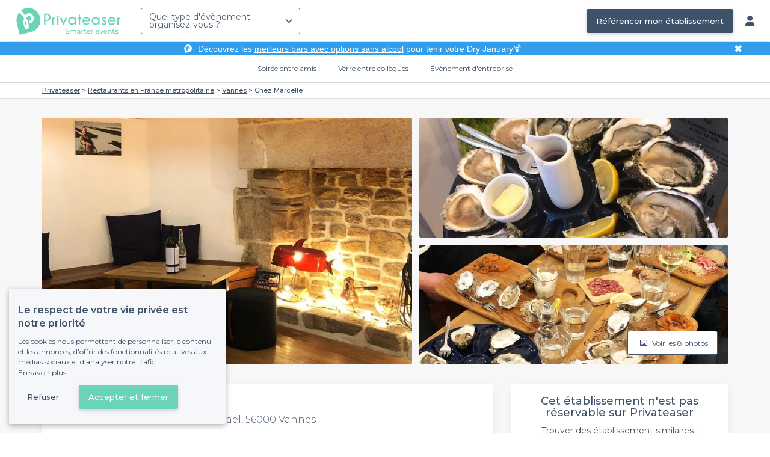

--- FILE ---
content_type: text/html; charset=utf-8
request_url: https://www.privateaser.com/lieu/42489-chez-marcelle
body_size: 20880
content:




<!DOCTYPE html>
<html lang="fr">
  <head>
    <meta charset="utf-8">
    <meta http-equiv="Content-Type" content="text/html; charset=UTF-8">
    <meta name="viewport" content="initial-scale=1.0">

    <title>Chez Marcelle | Privateaser</title>
    <meta name="description" content="Restaurant au 13 Rue Saint-Guenhaël, 56000 Vannes. Retrouvez toutes les informations utiles pour l'organisation de votre évènement, privé ou professionnel.">

    
    
  
    <link rel="canonical" href="https://www.privateaser.com/lieu/42489-chez-marcelle">
  



    
      <meta property="og:locale" content="fr_FR">
      <meta property="og:type" content="website">
      <meta property="og:site_name" content="Privateaser">
      <meta property="og:title" content="Chez Marcelle | Privateaser">
      <meta property="og:description" content="Restaurant au 13 Rue Saint-Guenhaël, 56000 Vannes. Retrouvez toutes les informations utiles pour l'organisation de votre évènement, privé ou professionnel.">
      <meta property="og:image" content="https://privateaser-media.s3.eu-west-1.amazonaws.com/etab_photos/42489/750x375/307299.jpg">
      <meta property="og:url" content="https://www.privateaser.com/lieu/42489-chez-marcelle">
      <meta name="twitter:card" content="summary" />
    

    

    
    
        <meta name="robots" content="index, follow"/>
    


    <meta property="fb:admins" content="683084590" />  
    <meta name="p:domain_verify" content="1e8fa714b6d7d462ddea5b63ce6bc271"/>  
    
    <link rel="apple-touch-icon" sizes="57x57" href="https://www.privateaser.com/static/img/favicon/apple-icon-57x57.png">
    <link rel="apple-touch-icon" sizes="60x60" href="https://www.privateaser.com/static/img/favicon/apple-icon-60x60.png">
    <link rel="apple-touch-icon" sizes="72x72" href="https://www.privateaser.com/static/img/favicon/apple-icon-72x72.png">
    <link rel="apple-touch-icon" sizes="76x76" href="https://www.privateaser.com/static/img/favicon/apple-icon-76x76.png">
    <link rel="apple-touch-icon" sizes="114x114" href="https://www.privateaser.com/static/img/favicon/apple-icon-114x114.png">
    <link rel="apple-touch-icon" sizes="120x120" href="https://www.privateaser.com/static/img/favicon/apple-icon-120x120.png">
    <link rel="apple-touch-icon" sizes="144x144" href="https://www.privateaser.com/static/img/favicon/apple-icon-144x144.png">
    <link rel="apple-touch-icon" sizes="152x152" href="https://www.privateaser.com/static/img/favicon/apple-icon-152x152.png">
    <link rel="apple-touch-icon" sizes="180x180" href="https://www.privateaser.com/static/img/favicon/apple-icon-180x180.png">
    <link rel="icon" type="image/png" sizes="192x192"  href="https://www.privateaser.com/static/img/favicon/android-icon-192x192.png">
    <link rel="icon" type="image/png" sizes="32x32" href="https://www.privateaser.com/static/img/favicon/favicon-32x32.png">
    <link rel="icon" type="image/png" sizes="96x96" href="https://www.privateaser.com/static/img/favicon/favicon-96x96.png">
    <link rel="icon" type="image/png" sizes="16x16" href="https://www.privateaser.com/static/img/favicon/favicon-16x16.png">


    
      <link rel="manifest" href="https://www.privateaser.com/static/manifest.json" crossorigin="use-credentials">
      <meta name="msapplication-TileImage" content="https://www.privateaser.com/static/img/favicon/ms-icon-144x144.png">
    
    <meta name="msapplication-TileColor" content="#ffffff">
    <meta name="theme-color" content="#ffffff">

    
    

    
      <script>
        window.dataLayer = window.dataLayer || [];
        
          dataLayer.push({content_group: "offering"})
        
        dataLayer.push({"abtest_experiments": [], "page_occasion": null, "page_value_proposition_header_visible": true});
        
           dataLayer.push({"page_area": "FR-56", "page_offering_has_main_video": false, "page_offering_has_other_video": false, "page_offering_id": 42489, "page_offering_status": "published_non_bookable", "page_universe": "restaurant"})
        
      </script>
      
    
    <script>(function(w,d,s,l,i){w[l]=w[l]||[];w[l].push({'gtm.start':
    new Date().getTime(),event:'gtm.js'});var f=d.getElementsByTagName(s)[0],
    j=d.createElement(s),dl=l!='dataLayer'?'&l='+l:'';j.async=true;j.src=
    'https://www.googletagmanager.com/gtm.js?id='+i+dl+ '';f.parentNode.insertBefore(j,f);
    })(window,document,'script','dataLayer','GTM-W6T5TWS');
    </script>
  
    

    <link rel="preconnect" href="https://s3-eu-west-1.amazonaws.com/" crossorigin>
    <link rel="preconnect" href="https://privateaser-media.s3.eu-west-1.amazonaws.com/" crossorigin>

    <link rel="preconnect" href="https://fonts.googleapis.com">
    <link rel="preconnect" href="https://fonts.gstatic.com" crossorigin>
    <link href="https://fonts.googleapis.com/css2?family=Amaranth:wght@400;700&family=Montserrat:wght@300;400;500;600;700&display=swap" rel="stylesheet">

    <link rel="preconnect" href="//cdnjs.cloudflare.com">
    <link href="https://cdnjs.cloudflare.com/ajax/libs/font-awesome/6.6.0/css/all.min.css" rel="stylesheet">
    <link rel="stylesheet" href="/static/css/commons.d54446568930d74a27c7d7a7a5585dc556633e18.min.css" type="text/css">
    
    
    <link rel="stylesheet" href="/static/css/venue.d54446568930d74a27c7d7a7a5585dc556633e18.min.css" type="text/css">

  </head>

  <body class="venue">
    
      
    
    <noscript><iframe src="https://www.googletagmanager.com/ns.html?id=GTM-W6T5TWS"
    height="0" width="0" style="display:none;visibility:hidden"></iframe></noscript>
  
    

    

    <div class="global-wrapper clearfix">

        
            
        

        

<nav class="navbar navbar-full">
    <div class="navbar-container">
        <div class="menus-container">
            
            <div class="navbar-logo-mobile">
                <button class="hamburger hamburger--spin" id="mobile-menu-toggle" type="button">
                    <span class="hamburger-box"><span class="hamburger-inner"></span></span>
                </button>
                <a href="https://www.privateaser.com/">
                    
                        <img src="/static/img/PictoPrivateaserWeb-small.svg" class="logo-mobile"/>
                    
                </a>
            </div>
            <div class="navbar-logo-desktop">
                
                <a class="navbar-logo navbar-logo-without-baseline" href="https://www.privateaser.com/">
                    
                        <img src="https://www.privateaser.com/static/img/logo-privateaser.svg"alt="Privateaser">
                    
                </a>
            </div>

            
            <div class="occasion-picker-container">
                

<div id="occasion-picker" data-target="#occasion-picker-dropdown">
    <div class="dropdown-filter">
        <button class="dropdown-filter-button">
            
                <p>Quel type d&#39;évènement organisez-vous ?</p>
            
        </button>
        <div id="occasion-picker-dropdown" class="dropdown-filter-pane dropdown-only">
            <div class="dropdown-pane-body pure-u-1">
                <div class="select-widget">
                    
                        
    <a href="https://www.privateaser.com/search?occasion=birthday_casual_party" class="prv-btn secondary column ">
        Soirée entre amis
        <span>Anniversaire, Évènement familial...</span>
    </a>

                    
                    
    <a href="https://www.privateaser.com/search?occasion=afterwork_pro" class="prv-btn secondary column ">
        Verre entre collègues
        <span>Afterwork, Pot de départ...</span>
    </a>

                    
    <a href="https://www.privateaser.com/search?occasion=corporate_party" class="prv-btn secondary column ">
        Évènement d&#39;entreprise
        <span>Soirée, Dîner, Cocktail...</span>
    </a>

                    
                </div>
            </div>
        </div>
    </div>
</div>
            </div>

            
                <div class="referal-link visible-sm-up-inline">
                    <a class="prv-btn primary-blue" href="https://www.joy.io/demo-privateaser" target="_blank">
                        Référencer mon établissement
                    </a>
                </div>
            
        </div>
        <div class="visible-sm-up-inline">
            <div class="icons-container">
                
                
                <a href="https://app.privateaser.com/">
                    <i class="fa fa-solid fa-user fa-lg" aria-hidden="true"></i>
                </a>
            </div>
        </div>
    </div>
</nav>

        <div class="content-wrapper">
            

  
    <div class="pure-g text-center important" id="value-proposition-header">
      <div class="pure-u-1-24-sm"></div>
      <div class="pure-u-22-24 value-proposition-header-content">
        <span class="visible-md-up">
          <img src="https://www.privateaser.com/static/img/picto-white.png" alt="Logo privateaser" class="picto-white">
        </span>
        <span>
          <p>Découvrez les <a href="https://www.privateaser.com/reservation-bar/bars-sans-alcool-paris">meilleurs bars avec options sans alcool</a> pour tenir votre Dry January🍹</p>

        </span>
      </div>
      <div class="pure-u-1-24" id="close">✖</div>
    </div>
  

            
            





<div class="subnav-bar">
  
  
    
  <a class="subnav-bar-item "
     href=https://www.privateaser.com/search?occasion=birthday_casual_party>
    Soirée entre amis
  </a>
  
  
  <div class="subnav-dropdown pure-g">
    <div class="pure-u-1 subnav-dropdown-link-container">
      
        
  <a class="subnav-dropdown-link"
     href="/search?occasion=birthday_casual_party&amp;universe=bar">
    <div class="shadow-overlay">
      <picture class="with-2-links">
        <source srcset="https://www.privateaser.com/static/fr/img/header/birthday_casual_party-bar.webp"
                media="(min-width: 58em)" type="image/webp">
        <source srcset="https://www.privateaser.com/static/fr/img/header/birthday_casual_party-bar-tablet.webp"
                media="(min-width: 40em)" type="image/webp">
        <source srcset="https://www.privateaser.com/static/fr/img/header/birthday_casual_party-bar.jpg"
                media="(min-width: 58em)" type="image/jpeg">
        <source srcset="https://www.privateaser.com/static/fr/img/header/birthday_casual_party-bar-tablet.jpg"
                media="(min-width: 40em)" type="image/jpeg">
          <img src="https://www.privateaser.com/static/fr/img/header/birthday_casual_party-bar.jpg"
              class="with-2-links"
              alt="Réservation de&amp;nbsp;bar" loading="lazy" >
      </picture>

      <span class="subnav-dropdown-link-title bolder">
          Réservation de&nbsp;bar<br/><span class="subnav-dropdown-link-subtitle">Voir les lieux</span>
        </span>
    </div>
</a>

      
        
  <a class="subnav-dropdown-link"
     href="/search?occasion=birthday_casual_party&amp;universe=restaurant">
    <div class="shadow-overlay">
      <picture class="with-2-links">
        <source srcset="https://www.privateaser.com/static/fr/img/header/restaurant.webp"
                media="(min-width: 58em)" type="image/webp">
        <source srcset="https://www.privateaser.com/static/fr/img/header/restaurant-tablet.webp"
                media="(min-width: 40em)" type="image/webp">
        <source srcset="https://www.privateaser.com/static/fr/img/header/restaurant.jpg"
                media="(min-width: 58em)" type="image/jpeg">
        <source srcset="https://www.privateaser.com/static/fr/img/header/restaurant-tablet.jpg"
                media="(min-width: 40em)" type="image/jpeg">
          <img src="https://www.privateaser.com/static/fr/img/header/restaurant.jpg"
              class="with-2-links"
              alt="Restaurant pour&amp;nbsp;groupes" loading="lazy" >
      </picture>

      <span class="subnav-dropdown-link-title bolder">
          Restaurant pour&nbsp;groupes<br/><span class="subnav-dropdown-link-subtitle">Voir les lieux</span>
        </span>
    </div>
</a>

      
    </div>
    <div class="overlay"></div>
  </div>


  
  
  <a class="subnav-bar-item "
     href=https://www.privateaser.com/search?occasion=afterwork_pro>
    Verre entre collègues
  </a>
  
  
  <div class="subnav-dropdown pure-g">
    <div class="pure-u-1 subnav-dropdown-link-container">
      
        
  <a class="subnav-dropdown-link"
     href="/search?occasion=afterwork_pro">
    <div class="shadow-overlay">
      <picture class="with-1-links">
        <source srcset="https://www.privateaser.com/static/fr/img/header/afterwork_pro.webp"
                media="(min-width: 58em)" type="image/webp">
        <source srcset="https://www.privateaser.com/static/fr/img/header/afterwork_pro-tablet.webp"
                media="(min-width: 40em)" type="image/webp">
        <source srcset="https://www.privateaser.com/static/fr/img/header/afterwork_pro.jpg"
                media="(min-width: 58em)" type="image/jpeg">
        <source srcset="https://www.privateaser.com/static/fr/img/header/afterwork_pro-tablet.jpg"
                media="(min-width: 40em)" type="image/jpeg">
          <img src="https://www.privateaser.com/static/fr/img/header/afterwork_pro.jpg"
              class="with-1-links"
              alt="Verre entre collègues" loading="lazy" >
      </picture>

      <span class="subnav-dropdown-link-title bolder">
          Verre entre collègues<br/><span class="subnav-dropdown-link-subtitle">Voir les lieux</span>
        </span>
    </div>
</a>

      
    </div>
    <div class="overlay"></div>
  </div>


  
  <a class="subnav-bar-item "
     href=https://www.privateaser.com/search?occasion=corporate_party>
    Évènement d&#39;entreprise
  </a>
  
  
  <div class="subnav-dropdown pure-g">
    <div class="pure-u-1 subnav-dropdown-link-container">
      
        
  <a class="subnav-dropdown-link"
     href="/search?occasion=corporate_party&amp;universe=bar">
    <div class="shadow-overlay">
      <picture class="with-3-links">
        <source srcset="https://www.privateaser.com/static/fr/img/header/corporate_party-bar.webp"
                media="(min-width: 58em)" type="image/webp">
        <source srcset="https://www.privateaser.com/static/fr/img/header/corporate_party-bar-tablet.webp"
                media="(min-width: 40em)" type="image/webp">
        <source srcset="https://www.privateaser.com/static/fr/img/header/corporate_party-bar.jpg"
                media="(min-width: 58em)" type="image/jpeg">
        <source srcset="https://www.privateaser.com/static/fr/img/header/corporate_party-bar-tablet.jpg"
                media="(min-width: 40em)" type="image/jpeg">
          <img src="https://www.privateaser.com/static/fr/img/header/corporate_party-bar.jpg"
              class="with-3-links"
              alt="Réservation de&amp;nbsp;bar" loading="lazy" >
      </picture>

      <span class="subnav-dropdown-link-title bolder">
          Réservation de&nbsp;bar<br/><span class="subnav-dropdown-link-subtitle">Voir les lieux</span>
        </span>
    </div>
</a>

      
        
  <a class="subnav-dropdown-link"
     href="/search?occasion=corporate_party&amp;universe=restaurant">
    <div class="shadow-overlay">
      <picture class="with-3-links">
        <source srcset="https://www.privateaser.com/static/fr/img/header/restaurant.webp"
                media="(min-width: 58em)" type="image/webp">
        <source srcset="https://www.privateaser.com/static/fr/img/header/restaurant-tablet.webp"
                media="(min-width: 40em)" type="image/webp">
        <source srcset="https://www.privateaser.com/static/fr/img/header/restaurant.jpg"
                media="(min-width: 58em)" type="image/jpeg">
        <source srcset="https://www.privateaser.com/static/fr/img/header/restaurant-tablet.jpg"
                media="(min-width: 40em)" type="image/jpeg">
          <img src="https://www.privateaser.com/static/fr/img/header/restaurant.jpg"
              class="with-3-links"
              alt="Restaurant pour&amp;nbsp;groupes" loading="lazy" >
      </picture>

      <span class="subnav-dropdown-link-title bolder">
          Restaurant pour&nbsp;groupes<br/><span class="subnav-dropdown-link-subtitle">Voir les lieux</span>
        </span>
    </div>
</a>

      
        
  <a class="subnav-dropdown-link"
     href="/search?occasion=corporate_party&amp;universe=rental_room">
    <div class="shadow-overlay">
      <picture class="with-3-links">
        <source srcset="https://www.privateaser.com/static/fr/img/header/corporate_party-rental_room.webp"
                media="(min-width: 58em)" type="image/webp">
        <source srcset="https://www.privateaser.com/static/fr/img/header/corporate_party-rental_room-tablet.webp"
                media="(min-width: 40em)" type="image/webp">
        <source srcset="https://www.privateaser.com/static/fr/img/header/corporate_party-rental_room.jpg"
                media="(min-width: 58em)" type="image/jpeg">
        <source srcset="https://www.privateaser.com/static/fr/img/header/corporate_party-rental_room-tablet.jpg"
                media="(min-width: 40em)" type="image/jpeg">
          <img src="https://www.privateaser.com/static/fr/img/header/corporate_party-rental_room.jpg"
              class="with-3-links"
              alt="Location de salle" loading="lazy" >
      </picture>

      <span class="subnav-dropdown-link-title bolder">
          Location de salle<br/><span class="subnav-dropdown-link-subtitle">Voir les lieux</span>
        </span>
    </div>
</a>

      
    </div>
    <div class="overlay"></div>
  </div>



  
  
</div>
<div id="subnav-overlay"></div>
            <div id="root">
                
    

    
    <div class="breadcrumb-wrapper">
        <div class="container bread">
            <div class="breadcrumb">
  <div id="breadcrumb">
    <ol itemscope itemtype="https://schema.org/BreadcrumbList" class="bolder">
      <li itemprop="itemListElement" itemscope itemtype="https://schema.org/ListItem">
        <a itemtype="https://schema.org/Thing" href="/" itemprop="item">
          <span itemprop="name">Privateaser</span>
        </a>
        <meta itemprop="position" content="1"/>
      </li>
      
        
          <li itemprop="itemListElement" itemscope itemtype="https://schema.org/ListItem">
            <a itemtype="https://schema.org/Thing" itemprop="item" href="/restaurant-groupe/top-restaurant-france">
              <span itemprop="name">Restaurants en France métropolitaine</span>
            </a>
            <meta itemprop="position" content="2"/>
          </li>
        
      
        
          <li itemprop="itemListElement" itemscope itemtype="https://schema.org/ListItem">
            <a itemtype="https://schema.org/Thing" itemprop="item" href="https://www.privateaser.com/restaurant-groupe/top-restaurants-vannes">
              <span itemprop="name">Vannes</span>
            </a>
            <meta itemprop="position" content="3"/>
          </li>
        
      
        
          <li><a><span>Chez Marcelle</span></a></li>
        
      
    </ol>
  </div>
</div>
        </div>
    </div>
    
    
    <div itemscope itemtype="https://schema.org/FoodEstablishment">
        <meta itemprop="acceptsReservations" content="False" />
    
        <div id="navbar-container">
            <nav id="venue-nav" ref="venueNav">
    <div class="container">
        <ul class="nav">
            
            <li>
                <a class="nav-scroll" href="#summary" @click="anchorClick('offering_subnav_anchor_click', 'main_infos')">
                Présentation</a>
            </li>
            
                

                
            

            <li class="hidden-xs">
                <a class="nav-scroll" href="#informations" @click="anchorClick('offering_subnav_anchor_click', 'informations')">
                Informations utiles</a>
            </li>
            <li class="hidden-xs">
                <a class="nav-scroll" href="#location-hours" @click="anchorClick('offering_subnav_anchor_click', 'geo_infos')">
                Accès</a>
            </li>
            <li class="hidden-xs">
                <a class="nav-scroll" href="#reviews" @click="anchorClick('offering_subnav_anchor_click', 'reviews')">
                Avis (0)</a>
            </li>
            
        </ul>
    </div>
</nav>
        </div>

        <div class="container">
            <div class="row">
                


    <media-light-box
        v-if="(coverLightBoxOfferingMedias && coverLightBoxOfferingMedias.length)
        || (coverLightBoxReviewsMedias && coverLightBoxReviewsMedias.length)"
        ref="coverLightBox"
        :offering-medias="coverLightBoxOfferingMedias"
        :reviews-medias="coverLightBoxReviewsMedias"
        @open="mediaLightBoxOpened()"
        @close="mediaLightBoxClosed()"
        @slide-change="mediaLightBoxSlideChanged($event)">
    </media-light-box>

    <div id="gallery">
        
            
            
                    <meta itemprop="image" content="https://privateaser-media.s3.eu-west-1.amazonaws.com/etab_photos/42489/original/307299.jpg">
            
                    <meta itemprop="image" content="https://privateaser-media.s3.eu-west-1.amazonaws.com/etab_photos/42489/1500x750/307299.jpg">
            
                    <meta itemprop="image" content="https://privateaser-media.s3.eu-west-1.amazonaws.com/etab_photos/42489/750x375/307299.jpg">
            
                    <meta itemprop="image" content="https://privateaser-media.s3.eu-west-1.amazonaws.com/etab_photos/42489/450x300/307299.jpg">
            
                    <meta itemprop="image" content="https://privateaser-media.s3.eu-west-1.amazonaws.com/etab_photos/42489/400x204/307299.jpg">
            
        
            
            
                    <meta itemprop="image" content="https://privateaser-media.s3.eu-west-1.amazonaws.com/etab_photos/42489/original/307300.jpg">
            
                    <meta itemprop="image" content="https://privateaser-media.s3.eu-west-1.amazonaws.com/etab_photos/42489/1500x750/307300.jpg">
            
                    <meta itemprop="image" content="https://privateaser-media.s3.eu-west-1.amazonaws.com/etab_photos/42489/750x375/307300.jpg">
            
                    <meta itemprop="image" content="https://privateaser-media.s3.eu-west-1.amazonaws.com/etab_photos/42489/450x300/307300.jpg">
            
                    <meta itemprop="image" content="https://privateaser-media.s3.eu-west-1.amazonaws.com/etab_photos/42489/400x204/307300.jpg">
            
        
            
            
                    <meta itemprop="image" content="https://privateaser-media.s3.eu-west-1.amazonaws.com/etab_photos/42489/original/307301.jpg">
            
                    <meta itemprop="image" content="https://privateaser-media.s3.eu-west-1.amazonaws.com/etab_photos/42489/1500x750/307301.jpg">
            
                    <meta itemprop="image" content="https://privateaser-media.s3.eu-west-1.amazonaws.com/etab_photos/42489/750x375/307301.jpg">
            
                    <meta itemprop="image" content="https://privateaser-media.s3.eu-west-1.amazonaws.com/etab_photos/42489/450x300/307301.jpg">
            
                    <meta itemprop="image" content="https://privateaser-media.s3.eu-west-1.amazonaws.com/etab_photos/42489/400x204/307301.jpg">
            
        
            
            
                    <meta itemprop="image" content="https://privateaser-media.s3.eu-west-1.amazonaws.com/etab_photos/42489/original/307302.jpg">
            
                    <meta itemprop="image" content="https://privateaser-media.s3.eu-west-1.amazonaws.com/etab_photos/42489/1500x750/307302.jpg">
            
                    <meta itemprop="image" content="https://privateaser-media.s3.eu-west-1.amazonaws.com/etab_photos/42489/750x375/307302.jpg">
            
                    <meta itemprop="image" content="https://privateaser-media.s3.eu-west-1.amazonaws.com/etab_photos/42489/450x300/307302.jpg">
            
                    <meta itemprop="image" content="https://privateaser-media.s3.eu-west-1.amazonaws.com/etab_photos/42489/400x204/307302.jpg">
            
        
            
            
                    <meta itemprop="image" content="https://privateaser-media.s3.eu-west-1.amazonaws.com/etab_photos/42489/original/307303.jpg">
            
                    <meta itemprop="image" content="https://privateaser-media.s3.eu-west-1.amazonaws.com/etab_photos/42489/1500x750/307303.jpg">
            
                    <meta itemprop="image" content="https://privateaser-media.s3.eu-west-1.amazonaws.com/etab_photos/42489/750x375/307303.jpg">
            
                    <meta itemprop="image" content="https://privateaser-media.s3.eu-west-1.amazonaws.com/etab_photos/42489/450x300/307303.jpg">
            
                    <meta itemprop="image" content="https://privateaser-media.s3.eu-west-1.amazonaws.com/etab_photos/42489/400x204/307303.jpg">
            
        
            
            
                    <meta itemprop="image" content="https://privateaser-media.s3.eu-west-1.amazonaws.com/etab_photos/42489/original/307304.jpg">
            
                    <meta itemprop="image" content="https://privateaser-media.s3.eu-west-1.amazonaws.com/etab_photos/42489/1500x750/307304.jpg">
            
                    <meta itemprop="image" content="https://privateaser-media.s3.eu-west-1.amazonaws.com/etab_photos/42489/750x375/307304.jpg">
            
                    <meta itemprop="image" content="https://privateaser-media.s3.eu-west-1.amazonaws.com/etab_photos/42489/450x300/307304.jpg">
            
                    <meta itemprop="image" content="https://privateaser-media.s3.eu-west-1.amazonaws.com/etab_photos/42489/400x204/307304.jpg">
            
        
            
            
                    <meta itemprop="image" content="https://privateaser-media.s3.eu-west-1.amazonaws.com/etab_photos/42489/original/307305.jpg">
            
                    <meta itemprop="image" content="https://privateaser-media.s3.eu-west-1.amazonaws.com/etab_photos/42489/1500x750/307305.jpg">
            
                    <meta itemprop="image" content="https://privateaser-media.s3.eu-west-1.amazonaws.com/etab_photos/42489/750x375/307305.jpg">
            
                    <meta itemprop="image" content="https://privateaser-media.s3.eu-west-1.amazonaws.com/etab_photos/42489/450x300/307305.jpg">
            
                    <meta itemprop="image" content="https://privateaser-media.s3.eu-west-1.amazonaws.com/etab_photos/42489/400x204/307305.jpg">
            
        
            
            
                    <meta itemprop="image" content="https://privateaser-media.s3.eu-west-1.amazonaws.com/etab_photos/42489/original/307306.jpg">
            
                    <meta itemprop="image" content="https://privateaser-media.s3.eu-west-1.amazonaws.com/etab_photos/42489/1500x750/307306.jpg">
            
                    <meta itemprop="image" content="https://privateaser-media.s3.eu-west-1.amazonaws.com/etab_photos/42489/750x375/307306.jpg">
            
                    <meta itemprop="image" content="https://privateaser-media.s3.eu-west-1.amazonaws.com/etab_photos/42489/450x300/307306.jpg">
            
                    <meta itemprop="image" content="https://privateaser-media.s3.eu-west-1.amazonaws.com/etab_photos/42489/400x204/307306.jpg">
            
        

        <div class="medias-desktop has-3-photos">
            
            

            <img class="photo-1" src="https://privateaser-media.s3.eu-west-1.amazonaws.com/etab_photos/42489/1500x750/307299.jpg" alt="Chez Marcelle, restaurant, Une vue de l&#39;intérieur du restaurant" @click="onMainGalleryClick(0)"  />

            
                
                <img class="photo-2" src="https://privateaser-media.s3.eu-west-1.amazonaws.com/etab_photos/42489/750x375/307300.jpg" alt="Chez Marcelle, restaurant, Des spécialités à grignoter sur place" @click="onMainGalleryClick(1)"  />
            
                
                <img class="photo-3" src="https://privateaser-media.s3.eu-west-1.amazonaws.com/etab_photos/42489/750x375/307301.jpg" alt="Chez Marcelle, restaurant, Des spécialités à grignoter sur place" @click="onMainGalleryClick(2)"  />
            
        </div>

        <div class="visible-xs-down medias-mobile">
            
                <multiple-slide-per-view-carousel ref="carousel" :medias="offeringMedias.concat(reviewsMedias)" @click="onMainGalleryClick($event)"></multiple-slide-per-view-carousel>
                    <div class="carousel-ssr">
                        
                            
                                <img src="https://privateaser-media.s3.eu-west-1.amazonaws.com/etab_photos/42489/1500x750/307299.jpg" alt="Chez Marcelle, restaurant, Une vue de l&#39;intérieur du restaurant" />
                            
                        
                            
                                <img src="https://privateaser-media.s3.eu-west-1.amazonaws.com/etab_photos/42489/1500x750/307300.jpg" alt="Chez Marcelle, restaurant, Des spécialités à grignoter sur place" />
                            
                        
                    </div>
                </multiple-slide-per-view-carousel>
            
        </div>

        <button id="btn-show-medias" class="prv-btn secondary" @click="onMainGalleryClick(0)">
            <span class="hidden-xs-down">
                <i class="fa fa-regular fa-image fa-" aria-hidden="true"></i> Voir les 8 photos
            </span>

            <span class="visible-xs-down">
                <i class="fa fa-regular fa-image fa-" aria-hidden="true"></i> 8
            </span>
        </button>
    </div>

            </div>

            <div class="row">
                <div id="details" class="col-lg-8">
                    
                    






<section id="summary" class="anchor">

    <div class="content">
        <div class="cover-overlay">

            
            <div class="cover-title">
                <h1 itemprop="name">
                    Chez Marcelle
                </h1>
            </div>

            
            

            <div class="row">
                <div class="col-xs-12 cover-summary">

                    
                    <div class="name-address">
                        <h2>
                            
  
  <span itemscope
        itemtype="https://schema.org/PostalAddress"
        itemprop="address" >
    Restaurant
    au 13 Rue Saint-Guenhaël, 56000 Vannes
    <meta itemprop="addressCountry" content="FR">
    <meta itemprop="addressLocality" content="Vannes">
    <meta itemprop="postalCode" content="56000">
    <meta itemprop="streetAddress" content="13 Rue Saint-Guenhaël">
  </span>

                        </h2>
                        
                        <div itemprop="geo" itemscope itemtype="https://schema.org/GeoCoordinates">
                            <meta itemprop="latitude" content="47.657873">
                            <meta itemprop="longitude" content="-2.756363">
                        </div>
                        
                        
                        <div class="location">
                            <p class="text access"></p>
                        </div>
                    </div>

                    
    
    
    

    

                </div>
            </div>

            
            


<hr>
<div class="features">
    <div class="feature">
        <div class="feature-icon">
            <i class="img bg-wallet-m"></i>
        </div>
        <div class="feature-text">
            
            <div class="feature-title">gamme de prix</div>
            
            <div class="feature-content">
                <p>
                    
                    <span itemprop="priceRange">
                        Sur devis
                    </span>
                    
                </p>
            </div>
        </div>
    </div>
    <div class="feature">
        <meta itemprop="publicAccess" content="true">
        <div class="feature-icon">
            <i class="img bg-group-m"></i>
        </div>
        <div class="feature-text">
            <div class="feature-title">Capacité max</div>
            <div class="feature-content">
                <p>
                    <meta itemprop="maximumAttendeeCapacity" content="50">
                    
  
    <strong>50</strong> pers.
  

                </p>
            </div>
        </div>
    </div>
    <div class="feature">
        <div class="feature-icon">
            <i class="icon space"></i>
        </div>
        <div class="feature-text">
            <div class="feature-title">
                Privatisation
            </div>
            <div class="feature-content">
                <p>
                
                    Non
                
                </p>
            </div>
        </div>
    </div>
    <div class="feature">
        <div class="feature-icon">
            <i class="img bg-clock-m"></i>
        </div>
        <div class="feature-text">
            <div class="feature-title">Jusqu&#39;à</div>
            <div class="feature-content">
                
                <p>23h</p>
            </div>
        </div>
    </div>
</div>

        </div>

        
        

        

        

        

        
    </div>
</section>
                    
                    



<section id="atmosphere_and_activities" class="anchor">
    
        <h2>Ambiance &amp; Activités</h2>
        <div class='content'>
            <h3>Ambiance</h3>
            <ul class="block-list block-list-4 ambiance">
                
                
                
                <li class="enabled">
                    <i class="fa fa-solid fa-volume-off fa-2x" aria-hidden="true"></i>
                    Calme
                </li>
                
                
                
                <li class="disabled">
                    <i class="fa fa-solid fa-volume-down fa-2x" aria-hidden="true"></i>
                    Animée
                </li>
                
                
                
                <li class="disabled">
                    <i class="fa fa-solid fa-volume-up fa-2x" aria-hidden="true"></i>
                    Festive
                </li>
                
            </ul>
            <div class="descriptions">
                
        <div class="description-row">
            
                    <div class="title-icon">💃</div>
                    <div class="title">Possibilité de danser</div>
                
        </div>
    

                <div class="description-row">
                    <div class="description-icon"></div>
                    <div class="description">
                        
                        <span class="ambiance-description">Non</span>
                        
                    </div>
                </div>
                
            </div>
            
        </div>
    
</section>
                    
                        











<section id="rates-and-promotions" itemprop="servesCuisine" content="Cuisine française" class="anchor">

  

  
  
  
</section>
                    

                    
                    



<section id="informations" class="anchor">
    <h2>Informations utiles</h2>
    <div class="content">
        
        <h3>Ce que vous pouvez apporter</h3>
        <ul class="block-list block-list-3 offering-available-features">
            




<li>
    <div>
        <i class="img bg-uncheck-circle-m"></i>
    </div>
    <div class="item disabled-feature">
        Nourriture <br />
        
    </div>
</li>

            




<li>
    <div>
        <i class="img bg-uncheck-circle-m"></i>
    </div>
    <div class="item disabled-feature">
        Boissons <br />
        
    </div>
</li>

            




<li>
    <div>
        <i class="img bg-uncheck-circle-m"></i>
    </div>
    <div class="item disabled-feature">
        Gâteau d&#39;anniversaire <br />
        
    </div>
</li>

        </ul>
        <hr />
        

        
        

<h3>Equipements &amp; Services</h3>
<ul class="block-list block-list-4">
    
    <li>
        <div class="ico">
            <i class="img bg-check-circle-m"></i>
        </div>
        <div class="item">
            
            Terrasse
            
        </div>
    </li>
    
    <li>
        <div class="ico">
            <i class="img bg-check-circle-m"></i>
        </div>
        <div class="item">
            
            Terrasse éphémère
            
        </div>
    </li>
    
</ul>


        

        
        <hr>
        <h3>Ce lieu est parfait pour</h3>
        <ul class="block-list block-list-4">
            
            <li>
                <div class="ico">
                    <i class="img bg-check-circle-m"></i>
                </div>
                <div class="item">
                    
                        Anniversaire
                        
                </div>
            </li>
            
            <li>
                <div class="ico">
                    <i class="img bg-check-circle-m"></i>
                </div>
                <div class="item">
                    
                        Anniversaire 18 ans à 20 ans
                        
                </div>
            </li>
            
            <li>
                <div class="ico">
                    <i class="img bg-check-circle-m"></i>
                </div>
                <div class="item">
                    
                        Anniversaire 20 ans à 25 ans
                        
                </div>
            </li>
            
            <li>
                <div class="ico">
                    <i class="img bg-check-circle-m"></i>
                </div>
                <div class="item">
                    
                        Anniversaire 30 ans
                        
                </div>
            </li>
            
            <li>
                <div class="ico">
                    <i class="img bg-check-circle-m"></i>
                </div>
                <div class="item">
                    
                        Anniversaire 40+ ans
                        
                </div>
            </li>
            
            <li>
                <div class="ico">
                    <i class="img bg-check-circle-m"></i>
                </div>
                <div class="item">
                    
                        Anniversaire pour enfants
                        
                </div>
            </li>
            
            <li>
                <div class="ico">
                    <i class="img bg-check-circle-m"></i>
                </div>
                <div class="item">
                    
                        Repas d&#39;affaire
                        
                </div>
            </li>
            
            <li>
                <div class="ico">
                    <i class="img bg-check-circle-m"></i>
                </div>
                <div class="item">
                    
                        Repas d&#39;équipe
                        
                </div>
            </li>
            
        </ul>
        

        

        <hr />

        <div class="text">
            <div itemprop="description">
                <div class="offering-seo-description truncate-overflow">
                    <p>Envie d’une escapade culinaire en groupe ? Essayez pour cette fois le <strong>Chez Marcelle</strong>, un restaurant qui se situe dans le Morbihan. Cette adresse est implantée rue Saint-Guenhaël, au pied de la cathédrale de Vannes. </p>

<p>Le <strong>Chez Marcelle</strong> est un restaurant à la fois bar à huîtres, doté d’un cadre de mélange de pierres et de bois. Dans une atmosphère calme et apaisante, détendez-vous avec des amis ou collègues à l’intérieur ou sur la terrasse. Un écailler vous propose un plateau d'huîtres de différentes provenances et spécifiques telles que les creuses, les plates et spéciales. Et comme les huîtres ne sont pas au goût de chacun, goûtez aux bons petits plats avec des produits artisanaux et frais du terroir. C’est une occasion de déguster les fameux poissons fumés, les charcuteries et fromages affinés. Avant les desserts, les sandwichs sont aussi à découvrir. Quel régal ! Accompagnez-les avec du vin blanc, ou préférez-vous le rouge ou le rosé ? Pour passer une soirée réussie, vous pouvez y diffuser votre propre musique. </p>

<p>Le <strong>Chez Marcelle</strong> vous ouvre ses portes du mardi au dimanche de midi à 22h. La cinquantaine de places assises peut accueillir vos repas en famille ou déjeuner entre collègues. Pour toute réservation, profitez de divers services ainsi qu’au matériel de projections.</p>

                </div>

                <a class="read-more">Lire plus</a>
            </div>
        </div>
    </div>
</section>
                    <section id="location-hours" class="anchor">
    <h2>Se rendre Chez Marcelle</h2>

    <div class="pure-g content row">
        <div class="location pure-u-1 pure-u-lg-1-2">
            <h3>Chez Marcelle</h3>

            <p class="text address-phone">
                

                
                
                    13 Rue Saint-Guenhaël
                
                <br>

                
                
                    56000 Vannes
                
                <br>

                
                
                
                
                <a href="https://www.google.com/maps/search/?api=1&amp;query=13%20Rue%20Saint-Guenha%C3%ABl%2056000%20Vannes&amp;query_place_id=ChIJbxYUg4sfEEgR-AnWjRif-os" target="_blank">
                    Voir sur la carte
                </a>
            </p>
            <p class="text access"></p>
        </div>

        <div class="weekday-booking-conditions pure-u-1 pure-u-lg-1-2">
            <h3>Horaires de réservation</h3>

            <p class="weekday-booking-conditions-warning">Peuvent être différents des horaires d&#39;ouverture au public</p>

            
                <meta itemprop="openingHours" content="Tu-Th 12:00-22:00">
            
                <meta itemprop="openingHours" content="Fr 12:00-23:00">
            
                <meta itemprop="openingHours" content="Sa-Su 12:00-22:00">
            

            <table class="table">
                <tbody>
                
                    
                    <tr>
                        <td class="day">
                            
                                Lundi
                            
                        </td>
                        <td class="hours">
                            
                                non réservable
                            
                        </td>
                    </tr>
                
                    
                    <tr>
                        <td class="day">
                            
                                
                                
                                Du mardi au jeudi
                            
                        </td>
                        <td class="hours">
                            
                                <strong>
                                    12h – 22h
                                </strong>
                            
                        </td>
                    </tr>
                
                    
                    <tr>
                        <td class="day">
                            
                                Vendredi
                            
                        </td>
                        <td class="hours">
                            
                                <strong>
                                    12h – 23h
                                </strong>
                            
                        </td>
                    </tr>
                
                    
                    <tr>
                        <td class="day">
                            
                                
                                
                                Du samedi au dimanche
                            
                        </td>
                        <td class="hours">
                            
                                <strong>
                                    12h – 22h
                                </strong>
                            
                        </td>
                    </tr>
                
                </tbody>
            </table>

            
        </div>
    </div>
</section>
                    

<section id="reviews" class="anchor">
    <h2>Avis</h2>

    <div class="content">
        
    
        <div class="reviews-headline">
            <p class="empty-state">Cet établissement n&#39;a pas encore d&#39;avis sur Privateaser.</p>
        </div>
    

    <div v-if="reviewsMedias.length > 0">
        <h3 class='review-media-title'>Photos et vidéos des avis</h3>

        <inline-thumbnails
            :medias="[...reviewsMedias]"
            @media-selected="onThumbnailAllReviewsClick($event)"
        >
        </inline-thumbnails>
    </div>

    
        <hr>
    


        

        
    </div>
</section>

<reviews-modal :show="showReviews" :reviews-data="reviews" :medias-grouped-by-review="mediasGroupedByReview"  @close="showReviews=false" @media-selected="onThumbnailReviewClick($event.index, $event.id)">
    <template>
        
    
        <div class="reviews-headline">
            <p class="empty-state">Cet établissement n&#39;a pas encore d&#39;avis sur Privateaser.</p>
        </div>
    

    <div v-if="reviewsMedias.length > 0">
        <h3 class='review-media-title'>Photos et vidéos des avis</h3>

        <inline-thumbnails
            :medias="[...reviewsMedias]"
            @media-selected="onThumbnailAllReviewsClick($event)"
        >
        </inline-thumbnails>
    </div>

    

    </template>
</reviews-modal>
                    


  <section id="presets">
    <h2>Ce lieu fait partie de nos sélections</h2>
    <div class="content">
      
      <ul class="block-list block-list-3">
        
          <li class="preset">
            <div class="ico">
              <i class="fa fa-solid fa-star fa-" aria-hidden="true"></i>
            </div>
            <div class="item">
              <a href="https://www.privateaser.com/restaurant-groupe/top-restaurant-france">Les meilleurs restaurants de groupe - France métropolitaine</a>
            </div>
          </li>
        
          <li class="preset">
            <div class="ico">
              <i class="fa fa-solid fa-star fa-" aria-hidden="true"></i>
            </div>
            <div class="item">
              <a href="https://www.privateaser.com/restaurant-groupe/top-restaurants-bretagne">Les meilleurs restaurants de groupe - Bretagne</a>
            </div>
          </li>
        
          <li class="preset">
            <div class="ico">
              <i class="fa fa-solid fa-star fa-" aria-hidden="true"></i>
            </div>
            <div class="item">
              <a href="https://www.privateaser.com/restaurant-groupe/top-restaurants-pays-de-la-loire">Les meilleurs restaurants de groupe - Pays de la Loire</a>
            </div>
          </li>
        
          <li class="preset">
            <div class="ico">
              <i class="fa fa-solid fa-star fa-" aria-hidden="true"></i>
            </div>
            <div class="item">
              <a href="https://www.privateaser.com/restaurant-groupe/top-restaurants-morbihan">Les meilleurs restaurants de groupe - Morbihan</a>
            </div>
          </li>
        
          <li class="preset">
            <div class="ico">
              <i class="fa fa-solid fa-star fa-" aria-hidden="true"></i>
            </div>
            <div class="item">
              <a href="https://www.privateaser.com/restaurant-groupe/top-restaurants-vannes">Les meilleurs restaurants de groupe - Vannes</a>
            </div>
          </li>
        
          <li class="preset">
            <div class="ico">
              <i class="fa fa-solid fa-star fa-" aria-hidden="true"></i>
            </div>
            <div class="item">
              <a href="https://www.privateaser.com/restaurant-groupe/top-restaurants-anniversaire-vannes">Les meilleurs restaurants pour fêter son anniversaire - Vannes</a>
            </div>
          </li>
        
          <li class="preset">
            <div class="ico">
              <i class="fa fa-solid fa-star fa-" aria-hidden="true"></i>
            </div>
            <div class="item">
              <a href="https://www.privateaser.com/restaurant-groupe/top-restaurants-terrasse-vannes">Les meilleurs restaurants en terrasse - Vannes</a>
            </div>
          </li>
        
          <li class="preset">
            <div class="ico">
              <i class="fa fa-solid fa-star fa-" aria-hidden="true"></i>
            </div>
            <div class="item">
              <a href="https://www.privateaser.com/restaurant-groupe/top-restaurants-pas-chers-vannes">Les meilleurs restaurants pas chers - Vannes</a>
            </div>
          </li>
        
      </ul>
    </div>

    
      <p class="show-more">
        <a href="#" 
            id="show-more-presets">
          Voir d&#39;autres sélections de lieux
        </a>
      </p>
    
  </section>

                    


                </div>
                <div id="aside" class="col-lg-4">
                    
                    



<section id="booking-form-wrapper">
    
        <div class="not-bookable">
            <h4>Cet établissement n&#39;est pas réservable sur Privateaser</h4>
            
                <p class="preset-list">
                    Trouver des établissement similaires :
                </p>
                <ul>
                    
                        <li>
                            <a href="https://www.privateaser.com/restaurant-groupe/top-restaurants-vannes">Les meilleurs restaurants de groupe - Vannes</a>
                        </li>
                    
                </ul>
            
            <p class="text-muted">Si vous êtes le propriétaire de l'établissement, <a href="
https://www.joy.io/demo-privateaser" target="_blank">contactez-nous</a>.</p>
        </div>
    
</section>
                    <section id="reassurance" class="seo-only">
  <div class="content  content-dark ">
    <div class="text">

      

        <h3>Trouvez le lieu parfait pour votre évènement</h3>
        <p>
          Des milliers de lieux adaptés aux groupes à réserver ou privatiser en ligne, gratuitement.
        </p>
        <a id="reassurance-search-btn" class="btn btn-round btn-plain" href="https://www.privateaser.com/search">
          Rechercher
        </a>

      
    </div>
  </div>
</section>
                </div>
            </div>
            <div class="row" id="similar-venues-container">
                
    <section id="similar-venues">
        <h2>Vous aimerez aussi...</h2>
        <div class="content">
            <ul class="pure-g similar-venues-list">
                
                    
                    <li class="pure-u-xl-1-3 pure-u-lg-1-3 pure-u-md-1-1 pure-u-sm-1-1 pure-u-xs-1 venue-card-container ">
                        <div class="venue-card">
                            
                            
                            
                            









    


<div
    onclick="window.open('https://www.privateaser.com/lieu/42520-l-atelier-bistrot')"
    
>
    
    <div 
    >
        

        
        <div class="photo-section">
            
                
                
                
                
                <div class="carousel">
                    <img 
                    loading="lazy"
                    src="https://privateaser-media.s3.eu-west-1.amazonaws.com/etab_photos/42520/450x300/307491.jpg"
                    alt="L&#39;Atelier Bistrot, Restaurant Vannes  #0"
                    class="venue-photo black-and-white"/>
                </div>
            
            
        </div>

        
        <div class="tags rating-tags">
            
        </div>

        
        <div class="info-wrapper">

            <div class="primary-infos">
                <h3 class="venue-name">
                    <a href="https://www.privateaser.com/lieu/42520-l-atelier-bistrot">
                        
                        <span>L&#39;Atelier Bistrot</span>
                    </a>
                </h3>
                
                

                
                
                    
                    
                    
                        <div class="inline-info capacity">
                            <img src="/static/img/pictos/user.svg" class="picto">1 - 50 pers.
                        </div>
                    
                

                
                
                    <div class="inline-info place"
                        
                    >
                        <img src="/static/img/pictos/marker.svg" class="picto">
                        <span>Vannes</span>
                        
                    </div>

                    
                
            </div>

            <div class="secondary-infos">
                
                <div class="price bolder">
                    <div>
                        
    
        
    
    
    
    

    

    
        
        Sur devis
    

    

                    </div>
                </div>

                
                
                    <div class="subtitle-not-bookable">
                        <i class="fa fa-solid fa-lock fa-" aria-hidden="true"></i> Établissement non réservable
                    </div>
                
            </div>

            
            
                <a class="venue-card-info-overlay" href="https://www.privateaser.com/lieu/42520-l-atelier-bistrot" target="_blank"></a>
            
        </div>

    </div>
</div>
                        </div>
                    </li>
                    
                
                    
                    <li class="pure-u-xl-1-3 pure-u-lg-1-3 pure-u-md-1-1 pure-u-sm-1-1 pure-u-xs-1 venue-card-container ">
                        <div class="venue-card">
                            
                            
                            
                            









    


<div
    onclick="window.open('https://www.privateaser.com/lieu/42524-le-petit-refuge')"
    
>
    
    <div 
    >
        

        
        <div class="photo-section">
            
                
                
                
                
                <div class="carousel">
                    <img 
                    loading="lazy"
                    src="https://privateaser-media.s3.eu-west-1.amazonaws.com/etab_photos/42524/450x300/307510.jpg"
                    alt="Le Petit Refuge, Restaurant Vannes  #0"
                    class="venue-photo black-and-white"/>
                </div>
            
            
        </div>

        
        <div class="tags rating-tags">
            
        </div>

        
        <div class="info-wrapper">

            <div class="primary-infos">
                <h3 class="venue-name">
                    <a href="https://www.privateaser.com/lieu/42524-le-petit-refuge">
                        
                        <span>Le Petit Refuge</span>
                    </a>
                </h3>
                
                

                
                
                    
                    
                    
                        <div class="inline-info capacity">
                            <img src="/static/img/pictos/user.svg" class="picto">1 - 50 pers.
                        </div>
                    
                

                
                
                    <div class="inline-info place"
                        
                    >
                        <img src="/static/img/pictos/marker.svg" class="picto">
                        <span>Vannes</span>
                        
                    </div>

                    
                
            </div>

            <div class="secondary-infos">
                
                <div class="price bolder">
                    <div>
                        
    
        
    
    
    
    

    

    
        
        Sur devis
    

    

                    </div>
                </div>

                
                
                    <div class="subtitle-not-bookable">
                        <i class="fa fa-solid fa-lock fa-" aria-hidden="true"></i> Établissement non réservable
                    </div>
                
            </div>

            
            
                <a class="venue-card-info-overlay" href="https://www.privateaser.com/lieu/42524-le-petit-refuge" target="_blank"></a>
            
        </div>

    </div>
</div>
                        </div>
                    </li>
                    
                
                    
                    <li class="pure-u-xl-1-3 pure-u-lg-1-3 pure-u-md-1-1 pure-u-sm-1-1 pure-u-xs-1 venue-card-container ">
                        <div class="venue-card">
                            
                            
                            
                            









    


<div
    onclick="window.open('https://www.privateaser.com/lieu/10034-restaurant-de-roscanvec')"
    
>
    
    <div 
    >
        

        
        <div class="photo-section">
            
                
                
                
                
                <div class="carousel">
                    <img 
                    loading="lazy"
                    src="https://privateaser-media.s3.eu-west-1.amazonaws.com/etab_photos/10034/450x300/127618.jpg"
                    alt="Restaurant De Roscanvec, Restaurant Vannes  #0"
                    class="venue-photo black-and-white"/>
                </div>
            
            
        </div>

        
        <div class="tags rating-tags">
            
        </div>

        
        <div class="info-wrapper">

            <div class="primary-infos">
                <h3 class="venue-name">
                    <a href="https://www.privateaser.com/lieu/10034-restaurant-de-roscanvec">
                        
                        <span>Restaurant De Roscanvec</span>
                    </a>
                </h3>
                
                

                
                
                    
                    
                    
                        <div class="inline-info capacity">
                            <img src="/static/img/pictos/user.svg" class="picto">35 - 50 pers.
                        </div>
                    
                

                
                
                    <div class="inline-info place"
                        
                    >
                        <img src="/static/img/pictos/marker.svg" class="picto">
                        <span>Vannes</span>
                        
                    </div>

                    
                
            </div>

            <div class="secondary-infos">
                
                <div class="price bolder">
                    <div>
                        
    
        
    
    
    
    

    
        
        
            

            
        

        
        
    

    
        
        Sur devis
    

    

                    </div>
                </div>

                
                
                    <div class="subtitle-not-bookable">
                        <i class="fa fa-solid fa-lock fa-" aria-hidden="true"></i> Établissement non réservable
                    </div>
                
            </div>

            
            
                <a class="venue-card-info-overlay" href="https://www.privateaser.com/lieu/10034-restaurant-de-roscanvec" target="_blank"></a>
            
        </div>

    </div>
</div>
                        </div>
                    </li>
                    
                
                    
                    <li class="pure-u-xl-1-3 pure-u-lg-1-3 pure-u-md-1-1 pure-u-sm-1-1 pure-u-xs-1 venue-card-container hidden">
                        <div class="venue-card">
                            
                            
                            
                            









    


<div
    onclick="window.open('https://www.privateaser.com/lieu/42506-cook-si')"
    
>
    
    <div 
    >
        

        
        <div class="photo-section">
            
                
                
                
                
                <div class="carousel">
                    <img 
                    loading="lazy"
                    src="https://privateaser-media.s3.eu-west-1.amazonaws.com/etab_photos/42506/450x300/307405.jpg"
                    alt="Cook&#39;Si, Restaurant Vannes  #0"
                    class="venue-photo black-and-white"/>
                </div>
            
            
        </div>

        
        <div class="tags rating-tags">
            
        </div>

        
        <div class="info-wrapper">

            <div class="primary-infos">
                <h3 class="venue-name">
                    <a href="https://www.privateaser.com/lieu/42506-cook-si">
                        
                        <span>Cook&#39;Si</span>
                    </a>
                </h3>
                
                

                
                
                    
                    
                    
                        <div class="inline-info capacity">
                            <img src="/static/img/pictos/user.svg" class="picto">1 - 50 pers.
                        </div>
                    
                

                
                
                    <div class="inline-info place"
                        
                    >
                        <img src="/static/img/pictos/marker.svg" class="picto">
                        <span>Vannes</span>
                        
                    </div>

                    
                
            </div>

            <div class="secondary-infos">
                
                <div class="price bolder">
                    <div>
                        
    
        
    
    
    
    

    

    
        
        Sur devis
    

    

                    </div>
                </div>

                
                
                    <div class="subtitle-not-bookable">
                        <i class="fa fa-solid fa-lock fa-" aria-hidden="true"></i> Établissement non réservable
                    </div>
                
            </div>

            
            
                <a class="venue-card-info-overlay" href="https://www.privateaser.com/lieu/42506-cook-si" target="_blank"></a>
            
        </div>

    </div>
</div>
                        </div>
                    </li>
                    
                
                    
                    <li class="pure-u-xl-1-3 pure-u-lg-1-3 pure-u-md-1-1 pure-u-sm-1-1 pure-u-xs-1 venue-card-container hidden">
                        <div class="venue-card">
                            
                            
                            
                            









    


<div
    onclick="window.open('https://www.privateaser.com/lieu/39758-mamie-paulette')"
    
>
    
    <div 
    >
        

        
        <div class="photo-section">
            
                
                
                
                
                <div class="carousel">
                    <img 
                    loading="lazy"
                    src="https://privateaser-media.s3.eu-west-1.amazonaws.com/etab_photos/39758/450x300/280657.jpg"
                    alt="Mamie Paulette, Restaurant Vannes Vannes #0"
                    class="venue-photo black-and-white"/>
                </div>
            
            
        </div>

        
        <div class="tags rating-tags">
            
        </div>

        
        <div class="info-wrapper">

            <div class="primary-infos">
                <h3 class="venue-name">
                    <a href="https://www.privateaser.com/lieu/39758-mamie-paulette">
                        
                        <span>Mamie Paulette</span>
                    </a>
                </h3>
                
                

                
                
                    
                    
                    
                        <div class="inline-info capacity">
                            <img src="/static/img/pictos/user.svg" class="picto">1 - 200 pers.
                        </div>
                    
                

                
                
                    <div class="inline-info place"
                        
                    >
                        <img src="/static/img/pictos/marker.svg" class="picto">
                        <span>Vannes</span>
                        
                    </div>

                    
                
            </div>

            <div class="secondary-infos">
                
                <div class="price bolder">
                    <div>
                        
    
        
    
    <span >€€</span>

 Abordable
    

                    </div>
                </div>

                
                
                    <div class="subtitle-not-bookable">
                        <i class="fa fa-solid fa-lock fa-" aria-hidden="true"></i> Établissement non réservable
                    </div>
                
            </div>

            
            
                <a class="venue-card-info-overlay" href="https://www.privateaser.com/lieu/39758-mamie-paulette" target="_blank"></a>
            
        </div>

    </div>
</div>
                        </div>
                    </li>
                    
                
                    
                    <li class="pure-u-xl-1-3 pure-u-lg-1-3 pure-u-md-1-1 pure-u-sm-1-1 pure-u-xs-1 venue-card-container hidden">
                        <div class="venue-card">
                            
                            
                            
                            









    


<div
    onclick="window.open('https://www.privateaser.com/lieu/42384-barbarossa')"
    
>
    
    <div 
    >
        

        
        <div class="photo-section">
            
                
                
                
                
                <div class="carousel">
                    <img 
                    loading="lazy"
                    src="https://privateaser-media.s3.eu-west-1.amazonaws.com/etab_photos/42384/450x300/306579.jpg"
                    alt="Barbarossa, Restaurant La Baule-Escoublac  #0"
                    class="venue-photo black-and-white"/>
                </div>
            
            
        </div>

        
        <div class="tags rating-tags">
            
        </div>

        
        <div class="info-wrapper">

            <div class="primary-infos">
                <h3 class="venue-name">
                    <a href="https://www.privateaser.com/lieu/42384-barbarossa">
                        
                        <span>Barbarossa</span>
                    </a>
                </h3>
                
                

                
                
                    
                    
                    
                        <div class="inline-info capacity">
                            <img src="/static/img/pictos/user.svg" class="picto">1 - 50 pers.
                        </div>
                    
                

                
                
                    <div class="inline-info place"
                        
                    >
                        <img src="/static/img/pictos/marker.svg" class="picto">
                        <span>La Baule-Escoublac</span>
                        
                    </div>

                    
                
            </div>

            <div class="secondary-infos">
                
                <div class="price bolder">
                    <div>
                        
    
        
    
    
    
    

    

    
        
        Sur devis
    

    

                    </div>
                </div>

                
                
                    <div class="subtitle-not-bookable">
                        <i class="fa fa-solid fa-lock fa-" aria-hidden="true"></i> Établissement non réservable
                    </div>
                
            </div>

            
            
                <a class="venue-card-info-overlay" href="https://www.privateaser.com/lieu/42384-barbarossa" target="_blank"></a>
            
        </div>

    </div>
</div>
                        </div>
                    </li>
                    
                
                    
                    <li class="pure-u-xl-1-3 pure-u-lg-1-3 pure-u-md-1-1 pure-u-sm-1-1 pure-u-xs-1 venue-card-container hidden">
                        <div class="venue-card">
                            
                            
                            
                            









    


<div
    onclick="window.open('https://www.privateaser.com/lieu/42388-restaurant-le-m-la-baule')"
    
>
    
    <div 
    >
        

        
        <div class="photo-section">
            
                
                
                
                
                <div class="carousel">
                    <img 
                    loading="lazy"
                    src="https://privateaser-media.s3.eu-west-1.amazonaws.com/etab_photos/42388/450x300/306632.jpg"
                    alt="Restaurant Le M La Baule, Restaurant La Baule-Escoublac  #0"
                    class="venue-photo black-and-white"/>
                </div>
            
            
        </div>

        
        <div class="tags rating-tags">
            
        </div>

        
        <div class="info-wrapper">

            <div class="primary-infos">
                <h3 class="venue-name">
                    <a href="https://www.privateaser.com/lieu/42388-restaurant-le-m-la-baule">
                        
                        <span>Restaurant Le M La Baule</span>
                    </a>
                </h3>
                
                

                
                
                    
                    
                    
                        <div class="inline-info capacity">
                            <img src="/static/img/pictos/user.svg" class="picto">1 - 50 pers.
                        </div>
                    
                

                
                
                    <div class="inline-info place"
                        
                    >
                        <img src="/static/img/pictos/marker.svg" class="picto">
                        <span>La Baule-Escoublac</span>
                        
                    </div>

                    
                
            </div>

            <div class="secondary-infos">
                
                <div class="price bolder">
                    <div>
                        
    
        
    
    
    
    

    

    
        
        Sur devis
    

    

                    </div>
                </div>

                
                
                    <div class="subtitle-not-bookable">
                        <i class="fa fa-solid fa-lock fa-" aria-hidden="true"></i> Établissement non réservable
                    </div>
                
            </div>

            
            
                <a class="venue-card-info-overlay" href="https://www.privateaser.com/lieu/42388-restaurant-le-m-la-baule" target="_blank"></a>
            
        </div>

    </div>
</div>
                        </div>
                    </li>
                    
                
                    
                    <li class="pure-u-xl-1-3 pure-u-lg-1-3 pure-u-md-1-1 pure-u-sm-1-1 pure-u-xs-1 venue-card-container hidden">
                        <div class="venue-card">
                            
                            
                            
                            









    


<div
    onclick="window.open('https://www.privateaser.com/lieu/42671-loco-loca')"
    
>
    
    <div 
    >
        

        
        <div class="photo-section">
            
                
                
                
                
                <div class="carousel">
                    <img 
                    loading="lazy"
                    src="https://privateaser-media.s3.eu-west-1.amazonaws.com/etab_photos/42671/450x300/308408.jpg"
                    alt="Loco Loca, Restaurant Lorient la gare #0"
                    class="venue-photo black-and-white"/>
                </div>
            
            
        </div>

        
        <div class="tags rating-tags">
            
        </div>

        
        <div class="info-wrapper">

            <div class="primary-infos">
                <h3 class="venue-name">
                    <a href="https://www.privateaser.com/lieu/42671-loco-loca">
                        
                        <span>Loco Loca</span>
                    </a>
                </h3>
                
                

                
                
                    
                    
                    
                        <div class="inline-info capacity">
                            <img src="/static/img/pictos/user.svg" class="picto">1 - 50 pers.
                        </div>
                    
                

                
                
                    <div class="inline-info place"
                        
                    >
                        <img src="/static/img/pictos/marker.svg" class="picto">
                        <span>la gare</span>
                        
                    </div>

                    
                
            </div>

            <div class="secondary-infos">
                
                <div class="price bolder">
                    <div>
                        
    
        
    
    
    
    

    

    
        
        Sur devis
    

    

                    </div>
                </div>

                
                
                    <div class="subtitle-not-bookable">
                        <i class="fa fa-solid fa-lock fa-" aria-hidden="true"></i> Établissement non réservable
                    </div>
                
            </div>

            
            
                <a class="venue-card-info-overlay" href="https://www.privateaser.com/lieu/42671-loco-loca" target="_blank"></a>
            
        </div>

    </div>
</div>
                        </div>
                    </li>
                    
                
                    
                    <li class="pure-u-xl-1-3 pure-u-lg-1-3 pure-u-md-1-1 pure-u-sm-1-1 pure-u-xs-1 venue-card-container hidden">
                        <div class="venue-card">
                            
                            
                            
                            









    


<div
    onclick="window.open('https://www.privateaser.com/lieu/43331-l-aristide')"
    
>
    
    <div 
    >
        

        
        <div class="photo-section">
            
                
                
                
                
                <div class="carousel">
                    <img 
                    loading="lazy"
                    src="https://privateaser-media.s3.eu-west-1.amazonaws.com/etab_photos/43331/450x300/312447.jpg"
                    alt="L&#39;Aristide, Restaurant Lorient Lorient Nouvelle Ville #0"
                    class="venue-photo black-and-white"/>
                </div>
            
            
        </div>

        
        <div class="tags rating-tags">
            
        </div>

        
        <div class="info-wrapper">

            <div class="primary-infos">
                <h3 class="venue-name">
                    <a href="https://www.privateaser.com/lieu/43331-l-aristide">
                        
                        <span>L&#39;Aristide</span>
                    </a>
                </h3>
                
                

                
                
                    
                    
                    
                        <div class="inline-info capacity">
                            <img src="/static/img/pictos/user.svg" class="picto">1 - 50 pers.
                        </div>
                    
                

                
                
                    <div class="inline-info place"
                        
                    >
                        <img src="/static/img/pictos/marker.svg" class="picto">
                        <span>Lorient Nouvelle Ville</span>
                        
                    </div>

                    
                
            </div>

            <div class="secondary-infos">
                
                <div class="price bolder">
                    <div>
                        
    
        
    
    
    
    

    

    
        
        Sur devis
    

    

                    </div>
                </div>

                
                
                    <div class="subtitle-not-bookable">
                        <i class="fa fa-solid fa-lock fa-" aria-hidden="true"></i> Établissement non réservable
                    </div>
                
            </div>

            
            
                <a class="venue-card-info-overlay" href="https://www.privateaser.com/lieu/43331-l-aristide" target="_blank"></a>
            
        </div>

    </div>
</div>
                        </div>
                    </li>
                    
                
            </ul>
        </div>
        <button id="display-more-similar-venues-btn"
                class="btn btn-round btn-plain similar-venues-btn">
            Voir plus de propositions
        </button>
        <button id="new-research-similar-venues-btn" class="btn btn-round btn-plain similar-venues-btn hidden"
                data-href="https://www.privateaser.com/restaurant-groupe/top-restaurants-vannes">
            Faire une nouvelle recherche
        </button>
    </section>

            </div>
        </div>
        
    </div>


            </div>
        </div>
    </div>

    





<nav class="mobile-menu" id="mobile-menu-nav-occasion">
    <div class="mobile-menu-content">
        <ul class="nav navbar-nav navbar-right">
            
<li class="mobile-menu-item " onclick="location.href = 'https://www.privateaser.com/'">
    
        <i class="fa fa-solid fa-home fa-" aria-hidden="true"></i>
    
    <a href="https://www.privateaser.com/">Accueil</a>
    <i class="fa fa-solid fa-chevron-right fa-" aria-hidden="true"></i>
</li>


            
            
            
<li class="mobile-menu-item " onclick="location.href = 'https://app.privateaser.com/'">
    
        <i class="fa fa-solid fa-user fa-" aria-hidden="true"></i>
    
    <a href="https://app.privateaser.com/">Mon compte</a>
    <i class="fa fa-solid fa-chevron-right fa-" aria-hidden="true"></i>
</li>


            
            
                
<li class="mobile-menu-item mobile-menu-item-with-dropdown" onclick="location.href = '#'">
    
        <i class="fa fa-solid fa-birthday-cake fa-" aria-hidden="true"></i>
    
    <a href="#">Soirée entre amis</a>
    <i class="fa fa-solid fa-chevron-right fa-" aria-hidden="true"></i>
</li>

                <li>
                    <ul class="mobile-menu-sub-list">
                        <li class="mobile-menu-sub-title bolder">Soirée entre amis
                        </li>
                        
<li class="mobile-menu-sub-item" onclick="location.href = 'https://www.privateaser.com/search?occasion=birthday_casual_party&amp;universe=bar'">
    <a href="https://www.privateaser.com/search?occasion=birthday_casual_party&amp;universe=bar">Réservation de bar</a>
</li>

                        
<li class="mobile-menu-sub-item" onclick="location.href = 'https://www.privateaser.com/search?occasion=birthday_casual_party&amp;universe=restaurant'">
    <a href="https://www.privateaser.com/search?occasion=birthday_casual_party&amp;universe=restaurant">Restaurant pour groupes</a>
</li>

                    </ul>
                </li>
            

            
<li class="mobile-menu-item " onclick="location.href = 'https://www.privateaser.com/search?occasion=afterwork_pro'">
    
        <i class="fa fa-solid fa-beer fa-" aria-hidden="true"></i>
    
    <a href="https://www.privateaser.com/search?occasion=afterwork_pro">Verre entre collègues</a>
    <i class="fa fa-solid fa-chevron-right fa-" aria-hidden="true"></i>
</li>


            
<li class="mobile-menu-item mobile-menu-item-with-dropdown" onclick="location.href = '#'">
    
        <i class="fa fa-solid fa-comments fa-" aria-hidden="true"></i>
    
    <a href="#">Évènement d&#39;entreprise</a>
    <i class="fa fa-solid fa-chevron-right fa-" aria-hidden="true"></i>
</li>

            <li>
                <ul class="mobile-menu-sub-list">
                    <li class="mobile-menu-sub-title bolder">Choisissez un type de lieu
                    </li>
                    
<li class="mobile-menu-sub-item" onclick="location.href = 'https://www.privateaser.com/search?occasion=corporate_party&amp;universe=bar'">
    <a href="https://www.privateaser.com/search?occasion=corporate_party&amp;universe=bar">Réservation de bar</a>
</li>

                    
<li class="mobile-menu-sub-item" onclick="location.href = 'https://www.privateaser.com/search?occasion=corporate_party&amp;universe=restaurant'">
    <a href="https://www.privateaser.com/search?occasion=corporate_party&amp;universe=restaurant">Restaurant pour groupes</a>
</li>

                    
<li class="mobile-menu-sub-item" onclick="location.href = 'https://www.privateaser.com/search?occasion=corporate_party&amp;universe=rental_room'">
    <a href="https://www.privateaser.com/search?occasion=corporate_party&amp;universe=rental_room">Location de salle</a>
</li>

                </ul>
            </li>

            
            
        </ul>

        
            <a class="prv-btn primary-blue referal-link" href="https://www.joy.io/demo-privateaser" target="_blank">
                Référencer mon établissement
            </a>
        
    </div>
</nav>

    
        
    <section class="manager-container">
        <h2 class="font-title-xl amaranth bolder">
            Vous souhaitez référencer votre établissement ?
        </h2>
        <div class="subtitle">Gagnez de nombreux clients parmi le million de visiteurs qui viennent sur Privateaser chaque mois.
<br>
Pas de commissions et sans engagement, vous payez un montant fixe sans risque de voir déraper la facture.</div>
        <div class="actions">
            <a class="prv-btn primary-blue" href="https://www.joy.io/demo-privateaser" target="_blank">
                Référencer mon établissement
            </a>
            <a class="prv-btn secondary" href="https://app.joy.io/">
                Déjà client
            </a>
        </div>
        
    </section>

    

    

<footer id="footer">

    <section class="suggestions-container">
        
    </section>

    <section class="social-contact" itemscope itemtype="https://schema.org/Organization">
        <meta itemprop="address" content="88 avenue des Ternes, 75017 PARIS"/>
        <meta itemprop="logo" content="https://www.privateaser.com/static/img/PictoPrivateaserWeb-small.png"/>
        
            <meta itemprop="founders" content="Nicolas FURLANI"/>
        
            <meta itemprop="founders" content="Rapha&euml;l KOLM"/>
        
            <meta itemprop="founders" content="Alexandre PAEPEGAEY"/>
        
        <meta itemprop="description" content="Privateaser digitalise le march&eacute; de l&apos;&eacute;v&eacute;nementiel en accompagnant via sa plateforme, les entreprises dans l&apos;organisation de leurs &eacute;v&egrave;nements (journ&eacute;e d&apos;&eacute;tudes, s&eacute;minaire, soir&eacute;e d&apos;entreprise, soir&eacute;e priv&eacute;e). Privateaser se positionne en tant que tiers de confiance entre les organisateurs d&apos;&eacute;v&eacute;nements et plus de 3 000 lieux partenaires. Gratuite, la marketplace simplifie la vie des organisateurs, pour qui trouver, comparer, contacter et r&eacute;server un lieu devient aussi simple que r&eacute;server une chambre d&apos;h&ocirc;tel."/>
        <meta itemprop="foundingDate" content="2014-11-29"/>
        <meta itemprop="legalName" content="PRIVATEASER SA"/>
        <meta itemprop="url" content="https://www.privateaser.com"/>

        <div class="pure-g" style="padding: 0 20px;">
            <div class="pure-u-lg-1-4 pure-u-md-3-5 pure-u-sm-3-5 pure-u-xs-1 sub-section-container">
                <p class="sub-section-title">À propos de Privateaser</p>
                <ul>
                    
                        <li><a href="https://media.privateaser.com">Privateaser Media</a></li>
                    

                    
                        
                    
                        
                            <li><a href="https://www.privateaser.es">Privateaser en Espagne</a></li>
                        
                    
                </ul>
            </div>

            <div class="pure-u-lg-1-4 pure-u-md-2-5 pure-u-sm-2-5 pure-u-xs-1 sub-section-container">
                <p class="sub-section-title">Aide</p>
                <ul class="footer-links">
                    <li><a href="https://www.joy.io/demo-privateaser" target="_blank">Référencer mon établissement</a></li>
                    <li><a href="/privacy" rel="nofollow">Politique de protection des données</a></li>
                    <li><a href="/cgu" rel="nofollow">Conditions générales d&#39;utilisation</a></li>
                </ul>
            </div>

            <div class="pure-u-lg-1-4 pure-u-md-3-5 pure-u-sm-3-5 pure-u-xs-1 sub-section-container">
                <p class="sub-section-title">Nous contacter</p>
                <ul class="contacts">
                    <li>
                        <a href="mailto:contact@privateaser.com" itemprop="email" content="contact@privateaser.com">
                            contact@privateaser.com
                        </a>
                    </li>
                    
                        
                        <p>
                            Nos clients sont satisfaits : <br/>
                            4,6/5&nbsp;<span class="star-rating"><i class="fa fa-solid fa-star"></i><i class="fa fa-solid fa-star"></i><i class="fa fa-solid fa-star"></i><i class="fa fa-solid fa-star"></i><i class="fa fa-solid fa-star"></i></span>
                        </p>
                    
                </ul>
            </div>

            <div class="pure-u-lg-1-4 pure-u-md-2-5 pure-u-sm-2-5 pure-u-xs-1 sub-section-container">
                <p class="sub-section-title">Suivez nous </p>
                <div class="social-icon">
                    
                        <span class="icon-rounded">
                            <a href="//www.instagram.com/privateaser/" target="_blank"><i class="fa fa-brands fa-instagram fa-" aria-hidden="true"></i></a>
                        </span>
                    
                    
                        <span class="icon-rounded">
                            <a href="//www.tiktok.com/@privateaser" target="_blank"><i class="fa fa-brands fa-tiktok fa-" aria-hidden="true"></i></a>
                        </span>
                    
                    
                        <span class="icon-rounded">
                            <a href="//www.x.com/privateaser" target="_blank"><i class="fa fa-brands fa-x-twitter fa-" aria-hidden="true"></i></a>
                        </span>
                    
                    
                        <span class="icon-rounded">
                            <a href="//www.facebook.com/privateaser" target="_blank"><i class="fa fa-brands fa-facebook fa-" aria-hidden="true"></i></a>
                        </span>
                    
                </div>
            </div>
        </div>

        <div class="pure-u-1 logo-container">
             <a href="https://www.privateaser.com/">
                <img src="https://www.privateaser.com/static/img/logo-privateaser.svg" alt="Privateaser" class="logo">
             </a>
        </div>

        <div class="pure-u-1 privateaser-info-container">
            &copy; 2014-2026 Privateaser SA – Tous droits réservés –
            <a onclick="location.href='/mentions-legales'">Mentions légales</a>
        </div>
    </section>
</footer>

    
        <div id="privacy-banner">
    <p class="font-subtitle">Le respect de votre vie privée est notre priorité</p>
    <p class="font-body-small">
        Les cookies nous permettent de personnaliser le contenu et les annonces, d&#39;offrir des fonctionnalités relatives aux médias sociaux et d&#39;analyser notre trafic.
        <br>
        <a href="/privacy" rel="nofollow" class="font-link-small">
            En savoir plus
        </a>
    </p>
    <div class="actions">
        <button id="privacy-rejected" class="prv-btn">Refuser</button>
        <button id="privacy-accepted" class="prv-btn primary">Accepter et fermer</button>
    </div>
</div>
    



    <script id="environment" type="text/plain">PROD</script>
    <script id="country" type="text/plain">FR</script>
    <script id="navigation-type" type="application/json">"occasion"</script>
    <script id="sentry-dsn-front" type="text/plain">https://933253b0bf8b494ca325099db2f790a8@o32036.ingest.sentry.io/82594</script>
    <script id="release" type="text/plain"></script>
    
    <script id="view-name" type="text/plain">venue_router</script>
    <script id="google-maps-api-key" type="text/plain">AIzaSyBGTvA7K9ZpiVk4ZkjY2Weq52j70kisAgA</script>
    <script id="occasion-key" type="text/plain">null</script>
    <script id="occasion-tree-json" type="application/json">{"key": "group_event", "name": "occasion.group_event.name", "is_casual": false, "live_chat": false, "children": [{"key": "casual_event", "name": "occasion.casual_event.name", "is_casual": true, "live_chat": false, "audience": "consumer", "children": [{"key": "birthday_casual_party", "name": "occasion.birthday_casual_party.name", "is_casual": true, "live_chat": false, "audience": "consumer", "available_universes": ["bar", "restaurant"], "default_universe": "bar", "dispatch_enabled": true, "navigation_enabled": true, "packages_enabled": true, "description": "search.headline.description.birthday_casual_party", "expected_outcome": "occasion.birthday_casual_party.expected_outcome", "prefixed_title": "occasion.birthday_casual_party.prefixed_title", "purpose": "occasion.birthday_casual_party.purpose", "slug": "occasion.birthday_casual_party.slug", "children": [{"key": "birthday", "name": "occasion.birthday.name", "is_casual": true, "live_chat": false, "audience": "consumer", "available_universes": ["bar", "restaurant"], "default_universe": "bar", "description": "search.headline.description.birthday_casual_party", "expected_outcome": "occasion.birthday_casual_party.expected_outcome", "prefixed_title": "occasion.birthday_casual_party.prefixed_title", "purpose": "occasion.birthday_casual_party.purpose", "slug": "occasion.birthday_casual_party.slug", "show_on_venue_information_block": true, "children": [{"key": "birthday_children", "name": "occasion.birthday_children.name", "is_casual": true, "live_chat": false, "audience": "consumer", "available_universes": ["bar", "restaurant"], "default_universe": "bar", "description": "search.headline.description.birthday_casual_party", "expected_outcome": "occasion.birthday_casual_party.expected_outcome", "prefixed_title": "occasion.birthday_casual_party.prefixed_title", "purpose": "occasion.birthday_casual_party.purpose", "slug": "occasion.birthday_casual_party.slug", "show_on_venue_information_block": true, "children": []}, {"key": "birthday_18", "name": "occasion.birthday_18.name", "is_casual": true, "live_chat": false, "audience": "consumer", "available_universes": ["bar", "restaurant"], "default_universe": "bar", "description": "search.headline.description.birthday_casual_party", "expected_outcome": "occasion.birthday_casual_party.expected_outcome", "prefixed_title": "occasion.birthday_casual_party.prefixed_title", "purpose": "occasion.birthday_casual_party.purpose", "slug": "occasion.birthday_casual_party.slug", "show_on_venue_information_block": true, "children": []}, {"key": "birthday_20", "name": "occasion.birthday_20.name", "is_casual": true, "live_chat": false, "audience": "consumer", "available_universes": ["bar", "restaurant"], "default_universe": "bar", "description": "search.headline.description.birthday_casual_party", "expected_outcome": "occasion.birthday_casual_party.expected_outcome", "prefixed_title": "occasion.birthday_casual_party.prefixed_title", "purpose": "occasion.birthday_casual_party.purpose", "slug": "occasion.birthday_casual_party.slug", "show_on_venue_information_block": true, "children": []}, {"key": "birthday_30", "name": "occasion.birthday_30.name", "is_casual": true, "live_chat": false, "audience": "consumer", "available_universes": ["bar", "restaurant"], "default_universe": "bar", "description": "search.headline.description.birthday_casual_party", "expected_outcome": "occasion.birthday_casual_party.expected_outcome", "prefixed_title": "occasion.birthday_casual_party.prefixed_title", "purpose": "occasion.birthday_casual_party.purpose", "slug": "occasion.birthday_casual_party.slug", "show_on_venue_information_block": true, "children": []}, {"key": "birthday_40", "name": "occasion.birthday_40.name", "is_casual": true, "live_chat": false, "audience": "consumer", "available_universes": ["bar", "restaurant"], "default_universe": "bar", "description": "search.headline.description.birthday_casual_party", "expected_outcome": "occasion.birthday_casual_party.expected_outcome", "prefixed_title": "occasion.birthday_casual_party.prefixed_title", "purpose": "occasion.birthday_casual_party.purpose", "slug": "occasion.birthday_casual_party.slug", "show_on_venue_information_block": true, "children": []}]}, {"key": "casual_party", "name": "occasion.casual_party.name", "is_casual": true, "live_chat": false, "audience": "consumer", "available_universes": ["bar", "restaurant"], "default_universe": "bar", "description": "search.headline.description.birthday_casual_party", "expected_outcome": "occasion.birthday_casual_party.expected_outcome", "prefixed_title": "occasion.birthday_casual_party.prefixed_title", "purpose": "occasion.birthday_casual_party.purpose", "slug": "occasion.birthday_casual_party.slug", "children": [{"key": "new_year", "name": "occasion.new_year.name", "is_casual": true, "live_chat": false, "audience": "consumer", "available_universes": ["bar", "restaurant"], "default_universe": "bar", "description": "search.headline.description.birthday_casual_party", "expected_outcome": "occasion.birthday_casual_party.expected_outcome", "prefixed_title": "occasion.birthday_casual_party.prefixed_title", "purpose": "occasion.birthday_casual_party.purpose", "slug": "occasion.birthday_casual_party.slug", "children": []}, {"key": "student_party", "name": "occasion.student_party.name", "is_casual": true, "live_chat": false, "audience": "consumer", "available_universes": ["bar", "restaurant"], "default_universe": "bar", "description": "search.headline.description.birthday_casual_party", "expected_outcome": "occasion.birthday_casual_party.expected_outcome", "prefixed_title": "occasion.birthday_casual_party.prefixed_title", "purpose": "occasion.birthday_casual_party.purpose", "slug": "occasion.birthday_casual_party.slug", "show_on_venue_information_block": true, "children": []}, {"key": "student_association", "name": "occasion.student_association.name", "is_casual": true, "live_chat": false, "audience": "consumer", "available_universes": ["bar", "restaurant"], "default_universe": "bar", "description": "search.headline.description.birthday_casual_party", "expected_outcome": "occasion.birthday_casual_party.expected_outcome", "prefixed_title": "occasion.birthday_casual_party.prefixed_title", "purpose": "occasion.birthday_casual_party.purpose", "slug": "occasion.birthday_casual_party.slug", "children": []}, {"key": "bachelor_bachelorette_party", "name": "occasion.bachelor_bachelorette_party.name", "is_casual": true, "live_chat": false, "audience": "consumer", "available_universes": ["bar", "restaurant"], "default_universe": "bar", "description": "search.headline.description.birthday_casual_party", "expected_outcome": "occasion.birthday_casual_party.expected_outcome", "prefixed_title": "occasion.birthday_casual_party.prefixed_title", "purpose": "occasion.birthday_casual_party.purpose", "slug": "occasion.birthday_casual_party.slug", "show_on_venue_information_block": true, "children": []}]}]}, {"key": "drink_with_friends", "name": "occasion.drink_with_friends.name", "is_casual": true, "live_chat": false, "audience": "consumer", "available_universes": ["bar", "restaurant"], "default_universe": "bar", "dispatch_enabled": false, "show_on_venue_information_block": true, "navigation_enabled": true, "packages_enabled": true, "description": "search.headline.description.drink_with_friends", "expected_outcome": "occasion.drink_with_friends.expected_outcome", "prefixed_title": "occasion.drink_with_friends.prefixed_title", "purpose": "occasion.drink_with_friends.purpose", "slug": "occasion.drink_with_friends.slug", "children": [{"key": "afterwork", "name": "occasion.afterwork.name", "is_casual": true, "live_chat": false, "audience": "consumer", "available_universes": ["bar", "restaurant"], "default_universe": "bar", "show_on_venue_information_block": true, "description": "search.headline.description.drink_with_friends", "expected_outcome": "occasion.drink_with_friends.expected_outcome", "prefixed_title": "occasion.drink_with_friends.prefixed_title", "purpose": "occasion.drink_with_friends.purpose", "slug": "occasion.drink_with_friends.slug", "children": []}]}, {"key": "family_party", "name": "occasion.family_party.name", "is_casual": true, "live_chat": false, "audience": "consumer", "available_universes": ["bar", "rental_room", "restaurant"], "default_universe": "rental_room", "dispatch_enabled": true, "navigation_enabled": true, "description": "search.headline.description.family_party", "expected_outcome": "occasion.family_party.expected_outcome", "prefixed_title": "occasion.family_party.prefixed_title", "purpose": "occasion.family_party.purpose", "slug": "occasion.family_party.slug", "children": [{"key": "baptism", "name": "occasion.baptism.name", "is_casual": true, "live_chat": false, "audience": "consumer", "available_universes": ["bar", "rental_room", "restaurant"], "default_universe": "rental_room", "description": "search.headline.description.family_party", "expected_outcome": "occasion.family_party.expected_outcome", "prefixed_title": "occasion.family_party.prefixed_title", "purpose": "occasion.family_party.purpose", "slug": "occasion.family_party.slug", "show_on_venue_information_block": true, "children": []}, {"key": "baby_shower", "name": "occasion.baby_shower.name", "is_casual": true, "live_chat": false, "audience": "consumer", "available_universes": ["bar", "rental_room", "restaurant"], "default_universe": "rental_room", "description": "search.headline.description.family_party", "expected_outcome": "occasion.family_party.expected_outcome", "prefixed_title": "occasion.family_party.prefixed_title", "purpose": "occasion.family_party.purpose", "slug": "occasion.family_party.slug", "children": []}, {"key": "brunch", "name": "occasion.brunch.name", "is_casual": true, "live_chat": false, "audience": "consumer", "available_universes": ["bar", "rental_room", "restaurant"], "default_universe": "rental_room", "description": "search.headline.description.family_party", "expected_outcome": "occasion.family_party.expected_outcome", "prefixed_title": "occasion.family_party.prefixed_title", "purpose": "occasion.family_party.purpose", "slug": "occasion.family_party.slug", "show_on_venue_information_block": true, "children": []}, {"key": "bar_bat_mitzvah", "name": "occasion.bar_bat_mitzvah.name", "is_casual": true, "live_chat": false, "audience": "consumer", "available_universes": ["bar", "rental_room", "restaurant"], "default_universe": "rental_room", "description": "search.headline.description.family_party", "expected_outcome": "occasion.family_party.expected_outcome", "prefixed_title": "occasion.family_party.prefixed_title", "purpose": "occasion.family_party.purpose", "slug": "occasion.family_party.slug", "children": []}, {"key": "wedding", "name": "occasion.wedding.name", "is_casual": true, "live_chat": false, "audience": "consumer", "available_universes": ["bar", "rental_room", "restaurant"], "default_universe": "rental_room", "description": "search.headline.description.family_party", "expected_outcome": "occasion.family_party.expected_outcome", "prefixed_title": "occasion.family_party.prefixed_title", "purpose": "occasion.family_party.purpose", "slug": "occasion.family_party.slug", "show_on_venue_information_block": true, "children": []}, {"key": "communion", "name": "occasion.communion.name", "is_casual": true, "live_chat": false, "audience": "consumer", "available_universes": ["bar", "rental_room", "restaurant"], "default_universe": "rental_room", "description": "search.headline.description.family_party", "expected_outcome": "occasion.family_party.expected_outcome", "prefixed_title": "occasion.family_party.prefixed_title", "purpose": "occasion.family_party.purpose", "slug": "occasion.family_party.slug", "children": []}]}]}, {"key": "corporate_event", "name": "occasion.corporate_event.name", "is_casual": false, "live_chat": true, "audience": "pro", "children": [{"key": "corporate_festive", "name": "occasion.corporate_festive.name", "is_casual": false, "live_chat": true, "audience": "pro", "children": [{"key": "corporate_party", "name": "occasion.corporate_party.name", "is_casual": false, "live_chat": true, "audience": "pro", "available_universes": ["bar", "rental_room", "restaurant"], "default_universe": "bar", "dispatch_enabled": true, "show_on_venue_information_block": true, "navigation_enabled": true, "packages_enabled": true, "description": "search.headline.description.corporate_party", "expected_outcome": "occasion.corporate_party.expected_outcome", "prefixed_title": "occasion.corporate_party.prefixed_title", "purpose": "occasion.corporate_party.purpose", "slug": "occasion.corporate_party.slug", "children": [{"key": "summer_party", "name": "occasion.summer_party.name", "is_casual": false, "live_chat": true, "audience": "pro", "available_universes": ["bar", "rental_room", "restaurant"], "default_universe": "bar", "show_on_venue_information_block": true, "description": "search.headline.description.corporate_party", "expected_outcome": "occasion.corporate_party.expected_outcome", "prefixed_title": "occasion.corporate_party.prefixed_title", "purpose": "occasion.corporate_party.purpose", "slug": "occasion.corporate_party.slug", "children": []}, {"key": "show", "name": "occasion.show.name", "is_casual": false, "live_chat": true, "audience": "pro", "available_universes": ["bar", "rental_room", "restaurant"], "default_universe": "bar", "show_on_venue_information_block": true, "description": "search.headline.description.corporate_party", "expected_outcome": "occasion.corporate_party.expected_outcome", "prefixed_title": "occasion.corporate_party.prefixed_title", "purpose": "occasion.corporate_party.purpose", "slug": "occasion.corporate_party.slug", "children": []}]}, {"key": "cocktail_pro", "name": "occasion.cocktail_pro.name", "is_casual": false, "live_chat": true, "audience": "pro", "show_on_venue_information_block": true, "available_universes": ["bar", "rental_room", "restaurant"], "default_universe": "bar", "dispatch_enabled": false, "navigation_enabled": true, "packages_enabled": true, "description": "search.headline.description.cocktail_pro", "expected_outcome": "occasion.cocktail_pro.expected_outcome", "prefixed_title": "occasion.cocktail_pro.prefixed_title", "purpose": "occasion.cocktail_pro.purpose", "slug": "occasion.cocktail_pro.slug", "children": [{"key": "product_launch", "name": "occasion.product_launch.name", "is_casual": false, "live_chat": true, "audience": "pro", "show_on_venue_information_block": true, "available_universes": ["bar", "rental_room", "restaurant"], "default_universe": "bar", "description": "search.headline.description.cocktail_pro", "expected_outcome": "occasion.cocktail_pro.expected_outcome", "prefixed_title": "occasion.cocktail_pro.prefixed_title", "purpose": "occasion.cocktail_pro.purpose", "slug": "occasion.cocktail_pro.slug", "children": []}, {"key": "fashion_show", "name": "occasion.fashion_show.name", "is_casual": false, "live_chat": true, "audience": "pro", "show_on_venue_information_block": true, "available_universes": ["bar", "rental_room", "restaurant"], "default_universe": "bar", "description": "search.headline.description.cocktail_pro", "expected_outcome": "occasion.cocktail_pro.expected_outcome", "prefixed_title": "occasion.cocktail_pro.prefixed_title", "purpose": "occasion.cocktail_pro.purpose", "slug": "occasion.cocktail_pro.slug", "children": []}, {"key": "exhibit", "name": "occasion.exhibit.name", "is_casual": false, "live_chat": true, "audience": "pro", "show_on_venue_information_block": true, "available_universes": ["bar", "rental_room", "restaurant"], "default_universe": "bar", "description": "search.headline.description.cocktail_pro", "expected_outcome": "occasion.cocktail_pro.expected_outcome", "prefixed_title": "occasion.cocktail_pro.prefixed_title", "purpose": "occasion.cocktail_pro.purpose", "slug": "occasion.cocktail_pro.slug", "children": []}]}, {"key": "afterwork_pro", "name": "occasion.afterwork_pro.name", "is_casual": false, "live_chat": false, "audience": "consumer", "available_universes": ["bar"], "default_universe": "bar", "dispatch_enabled": true, "navigation_enabled": true, "packages_enabled": true, "description": "search.headline.description.afterwork_pro", "expected_outcome": "occasion.afterwork_pro.expected_outcome", "prefixed_title": "occasion.afterwork_pro.prefixed_title", "purpose": "occasion.afterwork_pro.purpose", "slug": "occasion.afterwork_pro.slug", "children": [{"key": "farewell_party", "name": "occasion.farewell_party.name", "is_casual": false, "live_chat": false, "audience": "consumer", "available_universes": ["bar"], "default_universe": "bar", "description": "search.headline.description.afterwork_pro", "expected_outcome": "occasion.afterwork_pro.expected_outcome", "prefixed_title": "occasion.afterwork_pro.prefixed_title", "purpose": "occasion.afterwork_pro.purpose", "slug": "occasion.afterwork_pro.slug", "show_on_venue_information_block": true, "children": []}]}]}, {"key": "corporate_non_festive", "name": "occasion.corporate_non_festive.name", "is_casual": false, "live_chat": true, "audience": "pro", "children": [{"key": "conference", "name": "occasion.conference.name", "is_casual": false, "live_chat": true, "audience": "pro", "available_universes": ["rental_room"], "default_universe": "rental_room", "dispatch_enabled": false, "show_on_venue_information_block": true, "navigation_enabled": true, "packages_enabled": true, "description": "search.headline.description.conference", "expected_outcome": "occasion.conference.expected_outcome", "prefixed_title": "occasion.conference.prefixed_title", "purpose": "occasion.conference.purpose", "slug": "occasion.conference.slug", "children": [{"key": "assembly_congress", "name": "occasion.assembly_congress.name", "is_casual": false, "live_chat": true, "audience": "pro", "available_universes": ["rental_room"], "default_universe": "rental_room", "show_on_venue_information_block": true, "description": "search.headline.description.conference", "expected_outcome": "occasion.conference.expected_outcome", "prefixed_title": "occasion.conference.prefixed_title", "purpose": "occasion.conference.purpose", "slug": "occasion.conference.slug", "children": []}, {"key": "gala", "name": "occasion.gala.name", "is_casual": false, "live_chat": true, "audience": "pro", "available_universes": ["rental_room"], "default_universe": "rental_room", "show_on_venue_information_block": true, "description": "search.headline.description.conference", "expected_outcome": "occasion.conference.expected_outcome", "prefixed_title": "occasion.conference.prefixed_title", "purpose": "occasion.conference.purpose", "slug": "occasion.conference.slug", "children": []}, {"key": "film_shooting", "name": "occasion.film_shooting.name", "is_casual": false, "live_chat": true, "audience": "pro", "available_universes": ["rental_room"], "default_universe": "rental_room", "show_on_venue_information_block": true, "description": "search.headline.description.conference", "expected_outcome": "occasion.conference.expected_outcome", "prefixed_title": "occasion.conference.prefixed_title", "purpose": "occasion.conference.purpose", "slug": "occasion.conference.slug", "children": []}, {"key": "meet_up", "name": "occasion.meet_up.name", "is_casual": false, "live_chat": true, "audience": "pro", "available_universes": ["rental_room"], "default_universe": "rental_room", "show_on_venue_information_block": true, "description": "search.headline.description.conference", "expected_outcome": "occasion.conference.expected_outcome", "prefixed_title": "occasion.conference.prefixed_title", "purpose": "occasion.conference.purpose", "slug": "occasion.conference.slug", "children": []}]}, {"key": "seminar_one_day", "name": "occasion.seminar_one_day.name", "is_casual": false, "live_chat": true, "audience": "pro", "available_universes": ["rental_room"], "default_universe": "rental_room", "dispatch_enabled": true, "show_on_venue_information_block": true, "navigation_enabled": true, "packages_enabled": true, "description": "search.headline.description.seminar_one_day", "expected_outcome": "occasion.seminar_one_day.expected_outcome", "prefixed_title": "occasion.seminar_one_day.prefixed_title", "purpose": "occasion.seminar_one_day.purpose", "slug": "occasion.seminar_one_day.slug", "children": [{"key": "meeting", "name": "occasion.meeting.name", "is_casual": false, "live_chat": true, "audience": "pro", "available_universes": ["rental_room"], "default_universe": "rental_room", "show_on_venue_information_block": true, "description": "search.headline.description.seminar_one_day", "expected_outcome": "occasion.seminar_one_day.expected_outcome", "prefixed_title": "occasion.seminar_one_day.prefixed_title", "purpose": "occasion.seminar_one_day.purpose", "slug": "occasion.seminar_one_day.slug", "children": []}, {"key": "seminar", "name": "occasion.seminar.name", "is_casual": false, "live_chat": true, "audience": "pro", "available_universes": ["rental_room"], "default_universe": "rental_room", "show_on_venue_information_block": true, "description": "search.headline.description.seminar_one_day", "expected_outcome": "occasion.seminar_one_day.expected_outcome", "prefixed_title": "occasion.seminar_one_day.prefixed_title", "purpose": "occasion.seminar_one_day.purpose", "slug": "occasion.seminar_one_day.slug", "children": []}, {"key": "team_building", "name": "occasion.team_building.name", "is_casual": false, "live_chat": true, "audience": "pro", "available_universes": ["rental_room"], "default_universe": "rental_room", "show_on_venue_information_block": true, "description": "search.headline.description.seminar_one_day", "expected_outcome": "occasion.seminar_one_day.expected_outcome", "prefixed_title": "occasion.seminar_one_day.prefixed_title", "purpose": "occasion.seminar_one_day.purpose", "slug": "occasion.seminar_one_day.slug", "children": []}]}, {"key": "corporate_meal", "name": "occasion.corporate_meal.name", "is_casual": false, "live_chat": true, "audience": "pro", "available_universes": ["rental_room", "restaurant"], "default_universe": "restaurant", "dispatch_enabled": false, "navigation_enabled": true, "packages_enabled": true, "description": "search.headline.description.corporate_meal", "expected_outcome": "occasion.corporate_meal.expected_outcome", "prefixed_title": "occasion.corporate_meal.prefixed_title", "purpose": "occasion.corporate_meal.purpose", "slug": "occasion.corporate_meal.slug", "children": [{"key": "business_meal", "name": "occasion.business_meal.name", "is_casual": false, "live_chat": true, "audience": "pro", "available_universes": ["rental_room", "restaurant"], "default_universe": "restaurant", "description": "search.headline.description.corporate_meal", "expected_outcome": "occasion.corporate_meal.expected_outcome", "prefixed_title": "occasion.corporate_meal.prefixed_title", "purpose": "occasion.corporate_meal.purpose", "slug": "occasion.corporate_meal.slug", "show_on_venue_information_block": true, "children": []}, {"key": "team_meal", "name": "occasion.team_meal.name", "is_casual": false, "live_chat": true, "audience": "pro", "available_universes": ["rental_room", "restaurant"], "default_universe": "restaurant", "description": "search.headline.description.corporate_meal", "expected_outcome": "occasion.corporate_meal.expected_outcome", "prefixed_title": "occasion.corporate_meal.prefixed_title", "purpose": "occasion.corporate_meal.purpose", "slug": "occasion.corporate_meal.slug", "show_on_venue_information_block": true, "children": []}]}, {"key": "seminar_multi_day", "name": "occasion.seminar_multi_day.name", "is_casual": false, "live_chat": true, "audience": "pro", "available_universes": ["rental_room"], "default_universe": "rental_room", "show_on_venue_information_block": true, "navigation_enabled": true, "packages_enabled": false, "description": "search.headline.description.seminar_multi_day", "expected_outcome": "occasion.seminar_multi_day.expected_outcome", "prefixed_title": "occasion.seminar_multi_day.prefixed_title", "purpose": "occasion.seminar_multi_day.purpose", "slug": "occasion.seminar_multi_day.slug", "children": []}]}]}]}</script>
    <script src="https://cdnjs.cloudflare.com/ajax/libs/jquery/3.6.3/jquery.min.js"
            integrity="sha512-STof4xm1wgkfm7heWqFJVn58Hm3EtS31XFaagaa8VMReCXAkQnJZ+jEy8PCC/iT18dFy95WcExNHFTqLyp72eQ=="
            crossorigin="anonymous"
            referrerpolicy="no-referrer"></script>

    <script type="application/javascript" src="/static/js/vendor.d54446568930d74a27c7d7a7a5585dc556633e18.min.js"></script>
    <script type="application/javascript" src="/static/js/commons.d54446568930d74a27c7d7a7a5585dc556633e18.min.js"></script>
    <script type="application/javascript" src="/static/js/layout.d54446568930d74a27c7d7a7a5585dc556633e18.min.js"></script>
    
    <script type="application/javascript" src="/static/js/venue.d54446568930d74a27c7d7a7a5585dc556633e18.min.js"></script>


    

  

    

    <script type="text/plain" id="autocomplete-country">fr</script>
    <script type="application/json" id="future-full-days">[]</script>
    <script type="application/json" id="venue-data">{"accepts_custom": false, "accepts_nights": false, "accepts_on_site_order": true, "accepts_package": false, "access": null, "activities_description": "", "all_occasions": ["birthday", "birthday_18", "birthday_20", "birthday_30", "birthday_40", "birthday_casual_party", "birthday_children", "business_meal", "casual_event", "casual_party", "corporate_event", "corporate_meal", "corporate_non_festive", "family_party", "group_event", "team_meal"], "approved_booker_review_count": 0, "approved_review_count": 0, "area_booking": true, "area_max_pax_per_booking": null, "area_min_pax_per_booking": 1, "atmosphere_description": "", "available_formats": [], "bookable_rooms_count": 0, "booking_modes": [{"available": true, "bookable": true, "key": "area", "nbr_max": 50, "nbr_min": 1}, {"available": false, "bookable": false, "key": "room"}, {"available": false, "bookable": false, "key": "complete"}], "booking_options_data": [{"booking_option_id": "area", "description": "Espace non privatis\u00e9 pour profiter de l\u0027ambiance du lieu. Places assises non garanties.", "features": null, "minimum_budget": 0.0, "pax_max": 50, "pax_min": 1, "photos": {"photos_urls": ["https://privateaser-media.s3.eu-west-1.amazonaws.com/etab_photos/42489/1500x750/307299.jpg", "https://privateaser-media.s3.eu-west-1.amazonaws.com/etab_photos/42489/1500x750/307300.jpg", "https://privateaser-media.s3.eu-west-1.amazonaws.com/etab_photos/42489/1500x750/307301.jpg", "https://privateaser-media.s3.eu-west-1.amazonaws.com/etab_photos/42489/1500x750/307302.jpg", "https://privateaser-media.s3.eu-west-1.amazonaws.com/etab_photos/42489/1500x750/307303.jpg", "https://privateaser-media.s3.eu-west-1.amazonaws.com/etab_photos/42489/1500x750/307304.jpg", "https://privateaser-media.s3.eu-west-1.amazonaws.com/etab_photos/42489/1500x750/307305.jpg", "https://privateaser-media.s3.eu-west-1.amazonaws.com/etab_photos/42489/1500x750/307306.jpg"], "rooms_thumbnails_urls": {}, "thumbnail_photo_url": "https://privateaser-media.s3.eu-west-1.amazonaws.com/etab_photos/42489/750x375/307299.jpg"}, "room_id": null, "title": "R\u00e9server quelques tables", "weekdays_groups": [{"sets": [{"config": {"conditions": {"deposit_fixed": 0.0, "deposit_per_pax": 0.0, "details": "", "dry_hire": true, "mandatory_quote": false, "minimum_spend_fixed": 0.0, "minimum_spend_per_pax": 0.0, "minimum_spend_tax_included": true}, "instant_booking_enabled": false}, "pax_max": 50, "pax_min": 1}], "weekdays": ["saturday", "thursday", "friday", "monday", "tuesday", "sunday", "wednesday"]}]}], "booking_options_data_aggregated": [{"booking_option_id": "area", "description": "Espace non privatis\u00e9 pour profiter de l\u0027ambiance du lieu. Places assises non garanties.", "features": null, "minimum_budget": 0.0, "pax_max": 50, "pax_min": 1, "photos": {"photos_urls": ["https://privateaser-media.s3.eu-west-1.amazonaws.com/etab_photos/42489/1500x750/307299.jpg", "https://privateaser-media.s3.eu-west-1.amazonaws.com/etab_photos/42489/1500x750/307300.jpg", "https://privateaser-media.s3.eu-west-1.amazonaws.com/etab_photos/42489/1500x750/307301.jpg", "https://privateaser-media.s3.eu-west-1.amazonaws.com/etab_photos/42489/1500x750/307302.jpg", "https://privateaser-media.s3.eu-west-1.amazonaws.com/etab_photos/42489/1500x750/307303.jpg", "https://privateaser-media.s3.eu-west-1.amazonaws.com/etab_photos/42489/1500x750/307304.jpg", "https://privateaser-media.s3.eu-west-1.amazonaws.com/etab_photos/42489/1500x750/307305.jpg", "https://privateaser-media.s3.eu-west-1.amazonaws.com/etab_photos/42489/1500x750/307306.jpg"], "rooms_thumbnails_urls": {}, "thumbnail_photo_url": "https://privateaser-media.s3.eu-west-1.amazonaws.com/etab_photos/42489/750x375/307299.jpg"}, "room_id": null, "title": "R\u00e9server quelques tables", "weekdays_groups": [{"sets": [{"config": {"conditions": {"deposit_fixed": 0.0, "deposit_per_pax": 0.0, "details": "", "dry_hire": true, "mandatory_quote": false, "minimum_spend_fixed": 0.0, "minimum_spend_per_pax": 0.0, "minimum_spend_tax_included": true}, "instant_booking_enabled": false}, "pax_max": 50, "pax_min": 1}], "weekdays": ["saturday", "thursday", "friday", "monday", "tuesday", "sunday", "wednesday"]}]}], "bring_in_cake": "", "bring_in_drinks": "", "bring_in_food": "", "budget_ranges": [], "capacity_cocktail": null, "capacity_conference": null, "capacity_dancing": null, "capacity_in_u": null, "capacity_island": null, "capacity_seated_meal": null, "catch_phrase": "", "complete_booking": false, "complete_capacity": null, "complete_min_pax_per_booking": 1, "concept_labels": [], "consumption_modes": ["on_site_order"], "cover_photo_thumbnail_url": "https://privateaser-media.s3.eu-west-1.amazonaws.com/etab_photos/42489/400x204/307299.jpg", "cover_photo_url": "https://privateaser-media.s3.eu-west-1.amazonaws.com/etab_photos/42489/750x375/307299.jpg", "dancing_possible": "", "deposit_enabled": null, "eat_in_cake": "", "eat_in_cocktail": "", "eat_in_dinner": "\u003cp\u003eOui\u003c/p\u003e", "eat_in_snacks": "", "editorial_description": "", "editorial_title": "", "enabled_promotions": [], "happy_hours_weekday_ranges": [[0, 6]], "has_happy_hours": false, "id": 42489, "is_new": false, "latest_weekdays_booking_conditions_weekday_range": ["23:00:00", [[4, 4]]], "location": {"area": "FR-56", "city": "Vannes", "country": "FR", "district": null, "full_address": "13 Rue Saint-Guenha\u00ebl, 56000 Vannes", "google_place_id": "ChIJbxYUg4sfEEgR-AnWjRif-os", "latitude": 47.6578728, "longitude": -2.7563632, "postal_code": "56000", "street_address": "13 Rue Saint-Guenha\u00ebl"}, "menu_items": [], "meta_description": "", "meta_title": "", "music_0": true, "music_1": false, "music_2": false, "name": "Chez Marcelle", "nbr_max": 50, "nbr_min": 1, "nom": "Chez Marcelle", "non_complete_capacity": 50, "overall_capacity_cocktail": null, "overall_capacity_conference": null, "overall_capacity_dancing": null, "overall_capacity_in_u": null, "overall_capacity_island": null, "overall_capacity_seated_meal": null, "parent_preset_universe_id": 15476, "price_range": null, "promotion": "", "promotions": [], "public_contact": null, "public_url": "https://www.privateaser.com/lieu/42489-chez-marcelle", "review_score": null, "rooms": [], "score": 0.0, "selection": false, "seo_description": "\r\nEnvie d\u2019une escapade culinaire en groupe ? Essayez pour cette fois le **Chez Marcelle**, un restaurant qui se situe dans le Morbihan. Cette adresse est implant\u00e9e rue Saint-Guenha\u00ebl, au pied de la cath\u00e9drale de Vannes. \r\n\r\nLe **Chez Marcelle** est un restaurant \u00e0 la fois bar \u00e0 hu\u00eetres, dot\u00e9 d\u2019un cadre de m\u00e9lange de pierres et de bois. Dans une atmosph\u00e8re calme et apaisante, d\u00e9tendez-vous avec des amis ou coll\u00e8gues \u00e0 l\u2019int\u00e9rieur ou sur la terrasse. Un \u00e9cailler vous propose un plateau d\u0027hu\u00eetres de diff\u00e9rentes provenances et sp\u00e9cifiques telles que les creuses, les plates et sp\u00e9ciales. Et comme les hu\u00eetres ne sont pas au go\u00fbt de chacun, go\u00fbtez aux bons petits plats avec des produits artisanaux et frais du terroir. C\u2019est une occasion de d\u00e9guster les fameux poissons fum\u00e9s, les charcuteries et fromages affin\u00e9s. Avant les desserts, les sandwichs sont aussi \u00e0 d\u00e9couvrir. Quel r\u00e9gal ! Accompagnez-les avec du vin blanc, ou pr\u00e9f\u00e9rez-vous le rouge ou le ros\u00e9 ? Pour passer une soir\u00e9e r\u00e9ussie, vous pouvez y diffuser votre propre musique. \r\n\r\nLe **Chez Marcelle** vous ouvre ses portes du mardi au dimanche de midi \u00e0 22h. La cinquantaine de places assises peut accueillir vos repas en famille ou d\u00e9jeuner entre coll\u00e8gues. Pour toute r\u00e9servation, profitez de divers services ainsi qu\u2019au mat\u00e9riel de projections.", "service_games": "", "service_my_music": "", "service_projector": "", "show_on_venue_information_block_occasions": ["Anniversaire", "Anniversaire 18 ans \u00e0 20 ans", "Anniversaire 20 ans \u00e0 25 ans", "Anniversaire 30 ans", "Anniversaire 40+ ans", "Anniversaire pour enfants", "Repas d\u0027affaire", "Repas d\u0027\u00e9quipe"], "slug": "chez-marcelle", "status": "published_non_bookable", "surface": null, "tags": [{"category": "etab_types", "country": "FR", "id": 37, "name": "Bar \u00e0 bi\u00e8re", "slug": "bar-a-biere", "usage_rules": "Qui propose une large s\u00e9lection de bi\u00e8res (+50% de la carte des boissons est compos\u00e9e de bi\u00e8res ou + de 20 r\u00e9f\u00e9rences de bi\u00e8re)", "visible_on_venue_page": true}, {"category": "facilities_and_services", "country": "FR", "id": 69, "name": "Terrasse", "slug": "terrasse", "usage_rules": "Has a terrace with min. 10 seats, available all year long.", "visible_on_venue_page": true}, {"category": "facilities_and_services", "country": "FR", "id": 70, "name": "Terrasse \u00e9ph\u00e9m\u00e8re", "slug": "terrasse-ephemere", "usage_rules": "Qui propose une terrasse qu\u0027en \u00e9t\u00e9, 10 personnes minimum", "visible_on_venue_page": true}, {"category": "etab_types", "country": "FR", "id": 176, "name": "Bistrot", "slug": "bistrot", "usage_rules": "", "visible_on_venue_page": true}, {"category": "food_types", "country": "FR", "id": 274, "name": "Cuisine fran\u00e7aise", "slug": "cuisine-fran\u00e7aise", "usage_rules": "qui propose de la nourriture d\u0027inspiration fran\u00e7aise", "visible_on_venue_page": false}], "top_tags": [], "universe": "restaurant", "venue_supplier_id": 40026, "visibility_flags": {"is_bookable_on_media": false, "is_searchable_on_media": true, "page_is_indexed": true, "page_is_live": true, "wrong_slug_works": true}, "weekdays_booking_conditions": {"0": {"bookable_from": null, "bookable_to": null, "happy_hour_from": null, "happy_hour_to": null, "is_bookable": false, "weekday": 0}, "1": {"bookable_from": "12:00:00", "bookable_to": "22:00:00", "happy_hour_from": null, "happy_hour_to": null, "is_bookable": true, "weekday": 1}, "2": {"bookable_from": "12:00:00", "bookable_to": "22:00:00", "happy_hour_from": null, "happy_hour_to": null, "is_bookable": true, "weekday": 2}, "3": {"bookable_from": "12:00:00", "bookable_to": "22:00:00", "happy_hour_from": null, "happy_hour_to": null, "is_bookable": true, "weekday": 3}, "4": {"bookable_from": "12:00:00", "bookable_to": "23:00:00", "happy_hour_from": null, "happy_hour_to": null, "is_bookable": true, "weekday": 4}, "5": {"bookable_from": "12:00:00", "bookable_to": "22:00:00", "happy_hour_from": null, "happy_hour_to": null, "is_bookable": true, "weekday": 5}, "6": {"bookable_from": "12:00:00", "bookable_to": "22:00:00", "happy_hour_from": null, "happy_hour_to": null, "is_bookable": true, "weekday": 6}}, "weekdays_booking_conditions_remarks": null}</script>
    <script type="application/json" id="all_medias">[{"alt": "Chez Marcelle, restaurant, Une vue de l\u0027int\u00e9rieur du restaurant", "altered_by_ai": false, "external_id": null, "height": null, "id": 307299, "legend": "Une vue de l\u0027int\u00e9rieur du restaurant", "media_type": "photo", "offering_id": 42489, "paths": {"1500x750": "https://privateaser-media.s3.eu-west-1.amazonaws.com/etab_photos/42489/1500x750/307299.jpg", "400x204": "https://privateaser-media.s3.eu-west-1.amazonaws.com/etab_photos/42489/400x204/307299.jpg", "450x300": "https://privateaser-media.s3.eu-west-1.amazonaws.com/etab_photos/42489/450x300/307299.jpg", "750x375": "https://privateaser-media.s3.eu-west-1.amazonaws.com/etab_photos/42489/750x375/307299.jpg", "original": "https://privateaser-media.s3.eu-west-1.amazonaws.com/etab_photos/42489/original/307299.jpg"}, "resized": true, "room_id": null, "viewable": true, "width": null}, {"alt": "Chez Marcelle, restaurant, Des sp\u00e9cialit\u00e9s \u00e0 grignoter sur place", "altered_by_ai": false, "external_id": null, "height": null, "id": 307300, "legend": "Des sp\u00e9cialit\u00e9s \u00e0 grignoter sur place", "media_type": "photo", "offering_id": 42489, "paths": {"1500x750": "https://privateaser-media.s3.eu-west-1.amazonaws.com/etab_photos/42489/1500x750/307300.jpg", "400x204": "https://privateaser-media.s3.eu-west-1.amazonaws.com/etab_photos/42489/400x204/307300.jpg", "450x300": "https://privateaser-media.s3.eu-west-1.amazonaws.com/etab_photos/42489/450x300/307300.jpg", "750x375": "https://privateaser-media.s3.eu-west-1.amazonaws.com/etab_photos/42489/750x375/307300.jpg", "original": "https://privateaser-media.s3.eu-west-1.amazonaws.com/etab_photos/42489/original/307300.jpg"}, "resized": true, "room_id": null, "viewable": true, "width": null}, {"alt": "Chez Marcelle, restaurant, Des sp\u00e9cialit\u00e9s \u00e0 grignoter sur place", "altered_by_ai": false, "external_id": null, "height": null, "id": 307301, "legend": "Des sp\u00e9cialit\u00e9s \u00e0 grignoter sur place", "media_type": "photo", "offering_id": 42489, "paths": {"1500x750": "https://privateaser-media.s3.eu-west-1.amazonaws.com/etab_photos/42489/1500x750/307301.jpg", "400x204": "https://privateaser-media.s3.eu-west-1.amazonaws.com/etab_photos/42489/400x204/307301.jpg", "450x300": "https://privateaser-media.s3.eu-west-1.amazonaws.com/etab_photos/42489/450x300/307301.jpg", "750x375": "https://privateaser-media.s3.eu-west-1.amazonaws.com/etab_photos/42489/750x375/307301.jpg", "original": "https://privateaser-media.s3.eu-west-1.amazonaws.com/etab_photos/42489/original/307301.jpg"}, "resized": true, "room_id": null, "viewable": true, "width": null}, {"alt": "Chez Marcelle, restaurant, Des sp\u00e9cialit\u00e9s \u00e0 grignoter sur place", "altered_by_ai": false, "external_id": null, "height": null, "id": 307302, "legend": "Des sp\u00e9cialit\u00e9s \u00e0 grignoter sur place", "media_type": "photo", "offering_id": 42489, "paths": {"1500x750": "https://privateaser-media.s3.eu-west-1.amazonaws.com/etab_photos/42489/1500x750/307302.jpg", "400x204": "https://privateaser-media.s3.eu-west-1.amazonaws.com/etab_photos/42489/400x204/307302.jpg", "450x300": "https://privateaser-media.s3.eu-west-1.amazonaws.com/etab_photos/42489/450x300/307302.jpg", "750x375": "https://privateaser-media.s3.eu-west-1.amazonaws.com/etab_photos/42489/750x375/307302.jpg", "original": "https://privateaser-media.s3.eu-west-1.amazonaws.com/etab_photos/42489/original/307302.jpg"}, "resized": true, "room_id": null, "viewable": true, "width": null}, {"alt": "Chez Marcelle, restaurant, Des sp\u00e9cialit\u00e9s \u00e0 d\u00e9guster sur place", "altered_by_ai": false, "external_id": null, "height": null, "id": 307303, "legend": "Des sp\u00e9cialit\u00e9s \u00e0 d\u00e9guster sur place", "media_type": "photo", "offering_id": 42489, "paths": {"1500x750": "https://privateaser-media.s3.eu-west-1.amazonaws.com/etab_photos/42489/1500x750/307303.jpg", "400x204": "https://privateaser-media.s3.eu-west-1.amazonaws.com/etab_photos/42489/400x204/307303.jpg", "450x300": "https://privateaser-media.s3.eu-west-1.amazonaws.com/etab_photos/42489/450x300/307303.jpg", "750x375": "https://privateaser-media.s3.eu-west-1.amazonaws.com/etab_photos/42489/750x375/307303.jpg", "original": "https://privateaser-media.s3.eu-west-1.amazonaws.com/etab_photos/42489/original/307303.jpg"}, "resized": true, "room_id": null, "viewable": true, "width": null}, {"alt": "Chez Marcelle, restaurant, La terrasse de l\u0027\u00e9tablissement", "altered_by_ai": false, "external_id": null, "height": null, "id": 307304, "legend": "La terrasse de l\u0027\u00e9tablissement", "media_type": "photo", "offering_id": 42489, "paths": {"1500x750": "https://privateaser-media.s3.eu-west-1.amazonaws.com/etab_photos/42489/1500x750/307304.jpg", "400x204": "https://privateaser-media.s3.eu-west-1.amazonaws.com/etab_photos/42489/400x204/307304.jpg", "450x300": "https://privateaser-media.s3.eu-west-1.amazonaws.com/etab_photos/42489/450x300/307304.jpg", "750x375": "https://privateaser-media.s3.eu-west-1.amazonaws.com/etab_photos/42489/750x375/307304.jpg", "original": "https://privateaser-media.s3.eu-west-1.amazonaws.com/etab_photos/42489/original/307304.jpg"}, "resized": true, "room_id": null, "viewable": true, "width": null}, {"alt": "Chez Marcelle, restaurant, La terrasse de l\u0027\u00e9tablissement", "altered_by_ai": false, "external_id": null, "height": null, "id": 307305, "legend": "La terrasse de l\u0027\u00e9tablissement", "media_type": "photo", "offering_id": 42489, "paths": {"1500x750": "https://privateaser-media.s3.eu-west-1.amazonaws.com/etab_photos/42489/1500x750/307305.jpg", "400x204": "https://privateaser-media.s3.eu-west-1.amazonaws.com/etab_photos/42489/400x204/307305.jpg", "450x300": "https://privateaser-media.s3.eu-west-1.amazonaws.com/etab_photos/42489/450x300/307305.jpg", "750x375": "https://privateaser-media.s3.eu-west-1.amazonaws.com/etab_photos/42489/750x375/307305.jpg", "original": "https://privateaser-media.s3.eu-west-1.amazonaws.com/etab_photos/42489/original/307305.jpg"}, "resized": true, "room_id": null, "viewable": true, "width": null}, {"alt": "Chez Marcelle, restaurant, La fa\u00e7ade du restaurant", "altered_by_ai": false, "external_id": null, "height": null, "id": 307306, "legend": "La fa\u00e7ade du restaurant", "media_type": "photo", "offering_id": 42489, "paths": {"1500x750": "https://privateaser-media.s3.eu-west-1.amazonaws.com/etab_photos/42489/1500x750/307306.jpg", "400x204": "https://privateaser-media.s3.eu-west-1.amazonaws.com/etab_photos/42489/400x204/307306.jpg", "450x300": "https://privateaser-media.s3.eu-west-1.amazonaws.com/etab_photos/42489/450x300/307306.jpg", "750x375": "https://privateaser-media.s3.eu-west-1.amazonaws.com/etab_photos/42489/750x375/307306.jpg", "original": "https://privateaser-media.s3.eu-west-1.amazonaws.com/etab_photos/42489/original/307306.jpg"}, "resized": true, "room_id": null, "viewable": true, "width": null}]</script>
    <script type="application/json" id="all_reviews_medias">[]</script>
    <script type="application/json" id="venue-status">"published_non_bookable"</script>
    <script type="application/json" id="action-data">{"strongAction": "send_my_request", "weakAction": "receive_quote"}</script>
    <script type="application/json" id="reviews-data">[]</script>
    <script type="application/json" id="searched-date">null</script>
    <script type="application/json" id="searched-fnb">{"alcoholic_drinks": [], "breakfast": [], "dinner": [], "lunch": [], "service": null, "short_break": []}</script>
    <script type="application/json" id="searched-pax">null</script>
    <script type="application/json" id="searched-total-budget">null</script>
    <script type="application/json" id="upcoming-venue-experiences">[]</script>
    <script id="cloudinary-cloud-name" type="text/plain">prv-production</script>



  </body>

</html>